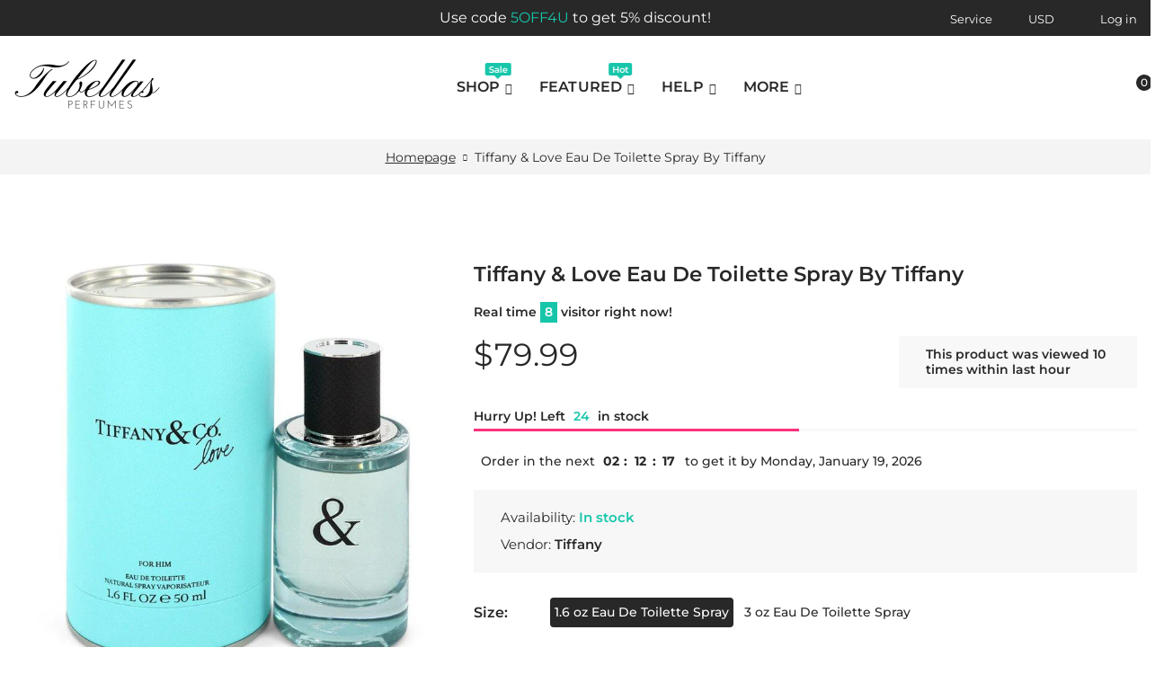

--- FILE ---
content_type: text/html; charset=utf-8
request_url: https://tubellas.com/products/tiffany-love-cologne-by-tiffany-eau-de-toilette-spray
body_size: 49214
content:
<!doctype html>
<html class="no-js" lang="en">
<head>
  <meta name="google-site-verification" content="EyFwfQT8YZM1lP8lLbzsFyiPub4xBhYa4sHoNIbsm-8" />
<!-- Added by AVADA SEO Suite -->












<meta name="google-site-verification" content="EyFwfQT8YZM1lP8lLbzsFyiPub4xBhYa4sHoNIbsm-8" />
<meta name="msvalidate.01" content="4B0DB869F4F0C3C33A531CB2C89630A0" />
<meta name="p:domain_verify" content="23a3b1d744e61086a56354814a206d83"/>
<meta name="yandex-verification" content="1d5c67e099f8ae18" />



<meta name="twitter:image" content="http://tubellas.com/cdn/shop/products/tiffany-tiffany-love-eau-de-toilette-spray-by-tiffany-14408811380830.jpg?v=1601597876">
    
<script>window.FPConfig = {};window.FPConfig.ignoreKeywords=["/cart","/account"]</script><link rel="canonical" href="https://tubellas.com/products/tiffany-love-cologne-by-tiffany-eau-de-toilette-spray">



<!-- /Added by AVADA SEO Suite -->

 <script data-src="https://cdn.jcurve.link/smartbannerjcurve.min.js"></script>
<link rel="stylesheet" data-href="https://cdn.jcurve.link/smartbanner_floting.min.css" />
<meta name="smartbanner:title" content="Tubellas" />
<meta name="smartbanner:author" content="Save On Your Favorite Scents!" />
<meta name="smartbanner:price" content="FREE" />
<meta name="smartbanner:price-suffix-apple" content=" - On the App Store" />
<meta name="smartbanner:price-suffix-google" content=" - In Google Play" />
<meta name="smartbanner:icon-apple" content="https://firebasestorage.googleapis.com/v0/b/fingercart.appspot.com/o/app%2Ftubellas%2Ficon%2F1590977900274_image%20(2).png?alt=media&token=1b163c80-a6f1-4e5d-93e8-75cd094fd74e" />
<meta name="smartbanner:icon-google" content="https://firebasestorage.googleapis.com/v0/b/fingercart.appspot.com/o/app%2Ftubellas%2Ficon%2F1590977900274_image%20(2).png?alt=media&token=1b163c80-a6f1-4e5d-93e8-75cd094fd74e" />
<meta name="smartbanner:button" content="VIEW" />
<meta name="smartbanner:button-url-apple" content="https://itunes.apple.com/us/app/tubellas/id1535445467" />
<meta name="smartbanner:button-url-google" content="https://play.google.com/store/apps/details?id=com.tubellas.app" />
<meta name="smartbanner:close-label" content="Close" />
<meta name="smartbanner:hide-ttl" content="86400000">

 
 
<script>
if (window.RhEasy === undefined) {
    window.RhEasy = {
  "platform" : "SHOPIFY",
  "conversionId" : 824007261,
  "conversionLabel" : "_xIjCKqtquIBEN209YgD"
}
}

    window.RhEasy.pageType = 'product';
    window.RhEasy.product = {
        productId: '4448737656926',
        variantId: '32200255963230',
        productName: 'Tiffany & Love Eau De Toilette Spray By Tiffany',
        price: 79.99,
        currency: 'USD'
    };



</script>

     <!--Version 2.2    RELEASE-->
<meta charset="utf-8">
<meta http-equiv="X-UA-Compatible" content="IE=edge,chrome=1">
<meta name="viewport" content="width=device-width,initial-scale=1,minimum-scale=1">
<meta name="theme-color" content="">
<link rel="canonical" href="https://tubellas.com/products/tiffany-love-cologne-by-tiffany-eau-de-toilette-spray"><link rel="shortcut icon" href="//tubellas.com/cdn/shop/files/32x32_favicon_32x32.png?v=1614303034" type="image/png"><title>Tiffany & Love Eau De Toilette Spray By Tiffany - Tubellas Perfumes</title><meta name="description" content="Buy Tiffany &amp; Love Eau De Toilette Spray By Tiffany at the lowest price in Singapore. Up to 80% OFF retail prices. Check reviews and buy Tiffany &amp; Love Eau De Toilette Spray By Tiffany today."><!-- /snippets/social-meta-tags.liquid -->




<meta property="og:site_name" content="Tubellas Perfumes">
<meta property="og:url" content="https://tubellas.com/products/tiffany-love-cologne-by-tiffany-eau-de-toilette-spray">
<meta property="og:title" content="Tiffany & Love Eau De Toilette Spray By Tiffany">
<meta property="og:type" content="product">
<meta property="og:description" content="Tiffany &amp;amp; Love Cologne by Tiffany, Tiffany &amp;amp; love is a strong, aromatic cologne for men who live for the outdoors. This fragrance was created by tiffany in 2019 and features top notes of mandarin orange, ginger and cardamom for a unique citrusy and spicy opening. At the middle are evergreen notes of cypress and">

  <meta property="og:price:amount" content="79.99">
  <meta property="og:price:currency" content="USD">

<meta property="og:image" content="http://tubellas.com/cdn/shop/products/tiffany-tiffany-love-eau-de-toilette-spray-by-tiffany-14408811380830_1200x1200.jpg?v=1601597876"><meta property="og:image" content="http://tubellas.com/cdn/shop/products/tiffany-tiffany-love-eau-de-toilette-spray-by-tiffany-14408811413598_1200x1200.jpg?v=1601597876">
<meta property="og:image:secure_url" content="https://tubellas.com/cdn/shop/products/tiffany-tiffany-love-eau-de-toilette-spray-by-tiffany-14408811380830_1200x1200.jpg?v=1601597876"><meta property="og:image:secure_url" content="https://tubellas.com/cdn/shop/products/tiffany-tiffany-love-eau-de-toilette-spray-by-tiffany-14408811413598_1200x1200.jpg?v=1601597876">


<meta name="twitter:card" content="summary_large_image">
<meta name="twitter:title" content="Tiffany & Love Eau De Toilette Spray By Tiffany">
<meta name="twitter:description" content="Tiffany &amp;amp; Love Cologne by Tiffany, Tiffany &amp;amp; love is a strong, aromatic cologne for men who live for the outdoors. This fragrance was created by tiffany in 2019 and features top notes of mandarin orange, ginger and cardamom for a unique citrusy and spicy opening. At the middle are evergreen notes of cypress and">


<link rel="preconnect" href="//fonts.shopifycdn.com">
<link rel="preconnect" href="//fonts.googleapis.com" crossorigin>
<link rel="dns-prefetch" href="//fonts.googleapis.com">
<link rel="dns-prefetch" href="//productreviews.shopifycdn.com">
<link rel="dns-prefetch" href="//cdn.shopify.com">
 




	<link data-href="https://fonts.googleapis.com/css2?family=Montserrat:ital,wght@0,300;0,400;0,500;0,600;0,700;0,800;0,900;1,400;1,500;1,600;1,700;1,800;1,900&display=swap" rel="stylesheet">







    <style>
        body:not(.is-shopifyfont-loaded) .hdr-wrap {
            opacity: 0;
            transition: opacity 1s;
        }
    </style>
    
		
			<link rel="preload" href="//tubellas.com/cdn/fonts/montserrat/montserrat_n1.7bec1bf4c4d0f77c37dc95cf9616413eceba9082.woff" as="font">
		
			<link rel="preload" href="//tubellas.com/cdn/fonts/montserrat/montserrat_i1.27282f568267f77d06827c3bb45844a9294ff8e0.woff" as="font">
		
			<link rel="preload" href="//tubellas.com/cdn/fonts/montserrat/montserrat_n2.e4b01871223c147c2b91e7b86462152be4d7b524.woff" as="font">
		
			<link rel="preload" href="//tubellas.com/cdn/fonts/montserrat/montserrat_i2.45104f5e6fca2e96f092a38f7a4b9da22e34dbbb.woff" as="font">
		
			<link rel="preload" href="//tubellas.com/cdn/fonts/montserrat/montserrat_n3.64ed56f012a53c08a49d49bd7e0c8d2f46119150.woff" as="font">
		
			<link rel="preload" href="//tubellas.com/cdn/fonts/montserrat/montserrat_i3.68df04ba4494b4612ed6f9bf46b6c06246fa2fa4.woff" as="font">
		
			<link rel="preload" href="//tubellas.com/cdn/fonts/montserrat/montserrat_n4.a6c632ca7b62da89c3594789ba828388aac693fe.woff" as="font">
		
			<link rel="preload" href="//tubellas.com/cdn/fonts/montserrat/montserrat_i4.072b5869c5e0ed5b9d2021e4c2af132e16681ad2.woff" as="font">
		
			<link rel="preload" href="//tubellas.com/cdn/fonts/montserrat/montserrat_n5.adf9b4bd8b0e4f55a0b203cdd84512667e0d5e4d.woff" as="font">
		
			<link rel="preload" href="//tubellas.com/cdn/fonts/montserrat/montserrat_i5.76d414ea3d56bb79ef992a9c62dce2e9063bc062.woff" as="font">
		
			<link rel="preload" href="//tubellas.com/cdn/fonts/montserrat/montserrat_n6.652f051080eb14192330daceed8cd53dfdc5ead9.woff" as="font">
		
			<link rel="preload" href="//tubellas.com/cdn/fonts/montserrat/montserrat_i6.41470518d8e9d7f1bcdd29a447c2397e5393943f.woff" as="font">
		
			<link rel="preload" href="//tubellas.com/cdn/fonts/montserrat/montserrat_n7.5d9fa6e2cae713c8fb539a9876489d86207fe957.woff" as="font">
		
			<link rel="preload" href="//tubellas.com/cdn/fonts/montserrat/montserrat_i7.f6ec9f2a0681acc6f8152c40921d2a4d2e1a2c78.woff" as="font">
		
			<link rel="preload" href="//tubellas.com/cdn/fonts/montserrat/montserrat_n8.9201aba6104751e1b3e48577a5a739fc14862200.woff" as="font">
		
			<link rel="preload" href="//tubellas.com/cdn/fonts/montserrat/montserrat_i8.1037a8c7c9042232c15d221799b18df65709cdd0.woff" as="font">
		
			<link rel="preload" href="//tubellas.com/cdn/fonts/montserrat/montserrat_n9.0cc5aaeff26ef35c23b69a061997d78c9697a382.woff" as="font">
		
			<link rel="preload" href="//tubellas.com/cdn/fonts/montserrat/montserrat_i9.b18527943b7f5bc1488b82e39deb595a73d3e645.woff" as="font">
		
		<script>
			function loadShopifyFonts() {
				var shopifyFont = new FontFace('Montserrat', 'url(//tubellas.com/cdn/fonts/montserrat/montserrat_n4.a6c632ca7b62da89c3594789ba828388aac693fe.woff)');
				shopifyFont.load().then(function (loaded_face) {
					document.fonts.add(loaded_face);
					setTimeout(function () {
						document.body.classList.add('is-shopifyfont-loaded');
					}, 1000);
				})
			}
			document.addEventListener("DOMContentLoaded", loadShopifyFonts);
		</script>
    
    
		
			<link rel="preload" href="//tubellas.com/cdn/fonts/montserrat/montserrat_n1.7bec1bf4c4d0f77c37dc95cf9616413eceba9082.woff" as="font">
		
			<link rel="preload" href="//tubellas.com/cdn/fonts/montserrat/montserrat_i1.27282f568267f77d06827c3bb45844a9294ff8e0.woff" as="font">
		
			<link rel="preload" href="//tubellas.com/cdn/fonts/montserrat/montserrat_n2.e4b01871223c147c2b91e7b86462152be4d7b524.woff" as="font">
		
			<link rel="preload" href="//tubellas.com/cdn/fonts/montserrat/montserrat_i2.45104f5e6fca2e96f092a38f7a4b9da22e34dbbb.woff" as="font">
		
			<link rel="preload" href="//tubellas.com/cdn/fonts/montserrat/montserrat_n3.64ed56f012a53c08a49d49bd7e0c8d2f46119150.woff" as="font">
		
			<link rel="preload" href="//tubellas.com/cdn/fonts/montserrat/montserrat_i3.68df04ba4494b4612ed6f9bf46b6c06246fa2fa4.woff" as="font">
		
			<link rel="preload" href="//tubellas.com/cdn/fonts/montserrat/montserrat_n4.a6c632ca7b62da89c3594789ba828388aac693fe.woff" as="font">
		
			<link rel="preload" href="//tubellas.com/cdn/fonts/montserrat/montserrat_i4.072b5869c5e0ed5b9d2021e4c2af132e16681ad2.woff" as="font">
		
			<link rel="preload" href="//tubellas.com/cdn/fonts/montserrat/montserrat_n5.adf9b4bd8b0e4f55a0b203cdd84512667e0d5e4d.woff" as="font">
		
			<link rel="preload" href="//tubellas.com/cdn/fonts/montserrat/montserrat_i5.76d414ea3d56bb79ef992a9c62dce2e9063bc062.woff" as="font">
		
			<link rel="preload" href="//tubellas.com/cdn/fonts/montserrat/montserrat_n6.652f051080eb14192330daceed8cd53dfdc5ead9.woff" as="font">
		
			<link rel="preload" href="//tubellas.com/cdn/fonts/montserrat/montserrat_i6.41470518d8e9d7f1bcdd29a447c2397e5393943f.woff" as="font">
		
			<link rel="preload" href="//tubellas.com/cdn/fonts/montserrat/montserrat_n7.5d9fa6e2cae713c8fb539a9876489d86207fe957.woff" as="font">
		
			<link rel="preload" href="//tubellas.com/cdn/fonts/montserrat/montserrat_i7.f6ec9f2a0681acc6f8152c40921d2a4d2e1a2c78.woff" as="font">
		
			<link rel="preload" href="//tubellas.com/cdn/fonts/montserrat/montserrat_n8.9201aba6104751e1b3e48577a5a739fc14862200.woff" as="font">
		
			<link rel="preload" href="//tubellas.com/cdn/fonts/montserrat/montserrat_i8.1037a8c7c9042232c15d221799b18df65709cdd0.woff" as="font">
		
			<link rel="preload" href="//tubellas.com/cdn/fonts/montserrat/montserrat_n9.0cc5aaeff26ef35c23b69a061997d78c9697a382.woff" as="font">
		
			<link rel="preload" href="//tubellas.com/cdn/fonts/montserrat/montserrat_i9.b18527943b7f5bc1488b82e39deb595a73d3e645.woff" as="font">
		
		<script>
			function loadShopifyFontsHeadings() {
				var shopifyFont = new FontFace('Montserrat', 'url(//tubellas.com/cdn/fonts/montserrat/montserrat_n4.a6c632ca7b62da89c3594789ba828388aac693fe.woff)');
				shopifyFont.load().then(function (loaded_face) {
					document.fonts.add(loaded_face);
					setTimeout(function () {
						document.body.classList.add('is-shopifyfont-loaded');
					}, 1000);
				})
			}
			document.addEventListener("DOMContentLoaded", loadShopifyFontsHeadings);
		</script>
	
    

 <style>
    :root {
    --settings_gallery_width: unset;
}

body:not(.is-icons-loaded):not(.documentLoad) .wishlist-qty,
body:not(.is-icons-loaded):not(.documentLoad) .minicart-qty,
body:not(.is-icons-loaded):not(.documentLoad) .minicart-total,
body:not(.is-icons-loaded):not(.documentLoad) .mmenu > li > a:not(:only-child):after,
body:not(.is-icons-loaded):not(.documentLoad) [class^="icon-"],
body:not(.is-icons-loaded):not(.documentLoad) [class*=" icon-"],
body:not(.is-icons-loaded):not(.documentLoad) .select-wrapper:before {
    opacity: 0;
}

@media (min-width: 992px) {
    .col-lg-custom {
        max-width: var(--settings_gallery_width) !important;
        flex: 0 0 var(--settings_gallery_width) !important;
    }

    .col-lg-custom-rigth {
        max-width: calc(100% - var(--settings_gallery_width)) !important;
        flex: 0 0 calc(100% - var(--settings_gallery_width)) !important;
    }
}

.hdr-wrap .container, .page-footer .container,
.footer-sticky .container,
.holder:not(.fullwidth) .container:not(.coming-soon-block) {
    max-width: 1400px !important;
}

.holder-subscribe-full.holder-subscribe--compact > .container {
    max-width: 1370px !important;
}

.fancybox-thumbs__list a {
    width: 75px;
    height: 82.5px !important;
    max-height: none !important;
    background-size: auto 100%;
    background: transparent;
}



@font-face {
  font-family: Montserrat;
  font-weight: 100;
  font-style: normal;
  font-display: swap;
  src: url("//tubellas.com/cdn/fonts/montserrat/montserrat_n1.2f0714cbd41857ba00d5d4fafdce92c40aadb8e6.woff2") format("woff2"),
       url("//tubellas.com/cdn/fonts/montserrat/montserrat_n1.7bec1bf4c4d0f77c37dc95cf9616413eceba9082.woff") format("woff");
}


@font-face {
  font-family: Montserrat;
  font-weight: 100;
  font-style: italic;
  font-display: swap;
  src: url("//tubellas.com/cdn/fonts/montserrat/montserrat_i1.9b40a9d3a0c01d36941e389cd64a63103055c80e.woff2") format("woff2"),
       url("//tubellas.com/cdn/fonts/montserrat/montserrat_i1.27282f568267f77d06827c3bb45844a9294ff8e0.woff") format("woff");
}


@font-face {
  font-family: Montserrat;
  font-weight: 200;
  font-style: normal;
  font-display: swap;
  src: url("//tubellas.com/cdn/fonts/montserrat/montserrat_n2.6158a4b6474a580592572fe30f04d0efe5adcbe8.woff2") format("woff2"),
       url("//tubellas.com/cdn/fonts/montserrat/montserrat_n2.e4b01871223c147c2b91e7b86462152be4d7b524.woff") format("woff");
}


@font-face {
  font-family: Montserrat;
  font-weight: 200;
  font-style: italic;
  font-display: swap;
  src: url("//tubellas.com/cdn/fonts/montserrat/montserrat_i2.5730ba22f49757bb096a20e8b70292fedd438b32.woff2") format("woff2"),
       url("//tubellas.com/cdn/fonts/montserrat/montserrat_i2.45104f5e6fca2e96f092a38f7a4b9da22e34dbbb.woff") format("woff");
}


@font-face {
  font-family: Montserrat;
  font-weight: 300;
  font-style: normal;
  font-display: swap;
  src: url("//tubellas.com/cdn/fonts/montserrat/montserrat_n3.29e699231893fd243e1620595067294bb067ba2a.woff2") format("woff2"),
       url("//tubellas.com/cdn/fonts/montserrat/montserrat_n3.64ed56f012a53c08a49d49bd7e0c8d2f46119150.woff") format("woff");
}


@font-face {
  font-family: Montserrat;
  font-weight: 300;
  font-style: italic;
  font-display: swap;
  src: url("//tubellas.com/cdn/fonts/montserrat/montserrat_i3.9cfee8ab0b9b229ed9a7652dff7d786e45a01df2.woff2") format("woff2"),
       url("//tubellas.com/cdn/fonts/montserrat/montserrat_i3.68df04ba4494b4612ed6f9bf46b6c06246fa2fa4.woff") format("woff");
}


@font-face {
  font-family: Montserrat;
  font-weight: 400;
  font-style: normal;
  font-display: swap;
  src: url("//tubellas.com/cdn/fonts/montserrat/montserrat_n4.81949fa0ac9fd2021e16436151e8eaa539321637.woff2") format("woff2"),
       url("//tubellas.com/cdn/fonts/montserrat/montserrat_n4.a6c632ca7b62da89c3594789ba828388aac693fe.woff") format("woff");
}


@font-face {
  font-family: Montserrat;
  font-weight: 400;
  font-style: italic;
  font-display: swap;
  src: url("//tubellas.com/cdn/fonts/montserrat/montserrat_i4.5a4ea298b4789e064f62a29aafc18d41f09ae59b.woff2") format("woff2"),
       url("//tubellas.com/cdn/fonts/montserrat/montserrat_i4.072b5869c5e0ed5b9d2021e4c2af132e16681ad2.woff") format("woff");
}


@font-face {
  font-family: Montserrat;
  font-weight: 500;
  font-style: normal;
  font-display: swap;
  src: url("//tubellas.com/cdn/fonts/montserrat/montserrat_n5.07ef3781d9c78c8b93c98419da7ad4fbeebb6635.woff2") format("woff2"),
       url("//tubellas.com/cdn/fonts/montserrat/montserrat_n5.adf9b4bd8b0e4f55a0b203cdd84512667e0d5e4d.woff") format("woff");
}


@font-face {
  font-family: Montserrat;
  font-weight: 500;
  font-style: italic;
  font-display: swap;
  src: url("//tubellas.com/cdn/fonts/montserrat/montserrat_i5.d3a783eb0cc26f2fda1e99d1dfec3ebaea1dc164.woff2") format("woff2"),
       url("//tubellas.com/cdn/fonts/montserrat/montserrat_i5.76d414ea3d56bb79ef992a9c62dce2e9063bc062.woff") format("woff");
}


@font-face {
  font-family: Montserrat;
  font-weight: 600;
  font-style: normal;
  font-display: swap;
  src: url("//tubellas.com/cdn/fonts/montserrat/montserrat_n6.1326b3e84230700ef15b3a29fb520639977513e0.woff2") format("woff2"),
       url("//tubellas.com/cdn/fonts/montserrat/montserrat_n6.652f051080eb14192330daceed8cd53dfdc5ead9.woff") format("woff");
}


@font-face {
  font-family: Montserrat;
  font-weight: 600;
  font-style: italic;
  font-display: swap;
  src: url("//tubellas.com/cdn/fonts/montserrat/montserrat_i6.e90155dd2f004112a61c0322d66d1f59dadfa84b.woff2") format("woff2"),
       url("//tubellas.com/cdn/fonts/montserrat/montserrat_i6.41470518d8e9d7f1bcdd29a447c2397e5393943f.woff") format("woff");
}


@font-face {
  font-family: Montserrat;
  font-weight: 700;
  font-style: normal;
  font-display: swap;
  src: url("//tubellas.com/cdn/fonts/montserrat/montserrat_n7.3c434e22befd5c18a6b4afadb1e3d77c128c7939.woff2") format("woff2"),
       url("//tubellas.com/cdn/fonts/montserrat/montserrat_n7.5d9fa6e2cae713c8fb539a9876489d86207fe957.woff") format("woff");
}


@font-face {
  font-family: Montserrat;
  font-weight: 700;
  font-style: italic;
  font-display: swap;
  src: url("//tubellas.com/cdn/fonts/montserrat/montserrat_i7.a0d4a463df4f146567d871890ffb3c80408e7732.woff2") format("woff2"),
       url("//tubellas.com/cdn/fonts/montserrat/montserrat_i7.f6ec9f2a0681acc6f8152c40921d2a4d2e1a2c78.woff") format("woff");
}


@font-face {
  font-family: Montserrat;
  font-weight: 800;
  font-style: normal;
  font-display: swap;
  src: url("//tubellas.com/cdn/fonts/montserrat/montserrat_n8.853056e398b4dadf6838423edb7abaa02f651554.woff2") format("woff2"),
       url("//tubellas.com/cdn/fonts/montserrat/montserrat_n8.9201aba6104751e1b3e48577a5a739fc14862200.woff") format("woff");
}


@font-face {
  font-family: Montserrat;
  font-weight: 800;
  font-style: italic;
  font-display: swap;
  src: url("//tubellas.com/cdn/fonts/montserrat/montserrat_i8.b5b703476aa25307888d32fbbb26f33913f79842.woff2") format("woff2"),
       url("//tubellas.com/cdn/fonts/montserrat/montserrat_i8.1037a8c7c9042232c15d221799b18df65709cdd0.woff") format("woff");
}


@font-face {
  font-family: Montserrat;
  font-weight: 900;
  font-style: normal;
  font-display: swap;
  src: url("//tubellas.com/cdn/fonts/montserrat/montserrat_n9.680ded1be351aa3bf3b3650ac5f6df485af8a07c.woff2") format("woff2"),
       url("//tubellas.com/cdn/fonts/montserrat/montserrat_n9.0cc5aaeff26ef35c23b69a061997d78c9697a382.woff") format("woff");
}


@font-face {
  font-family: Montserrat;
  font-weight: 900;
  font-style: italic;
  font-display: swap;
  src: url("//tubellas.com/cdn/fonts/montserrat/montserrat_i9.cd566e55c5982a3a39b3949665a79c881e095b14.woff2") format("woff2"),
       url("//tubellas.com/cdn/fonts/montserrat/montserrat_i9.b18527943b7f5bc1488b82e39deb595a73d3e645.woff") format("woff");
}



 
</style>
<link data-href="//tubellas.com/cdn/shop/t/14/assets/vendor.min.css?v=7576773558874982681601823827" rel="stylesheet">

<link href="//tubellas.com/cdn/shop/t/14/assets/bootstrap.min.css?v=171415786481731916401601823804" rel="stylesheet">
<link href="//tubellas.com/cdn/shop/t/14/assets/style.css?v=56680396309989387971604245073" rel="stylesheet" type="text/css" media="all" />
 

    
 <link data-href="//tubellas.com/cdn/shop/t/14/assets/icons.css?v=16101604528611294131601823811" rel="stylesheet" type="text/css" media="all" />
<link data-href=" //tubellas.com/cdn/shop/t/14/assets/custom.css?v=173360172590816545291603297323 " rel="stylesheet" type="text/css" media="all" />
 


<script>
	
	window.js_helper = {};
	js_helper = {
		strings: {
			addToCart: "Add to cart",
			soldOut: "Sold out",
			in_stock: "In stock",
			unavailable: "Unavailable",
			regularPrice: "Regular price",
			salePrice: "Sale price",
			sale: "Sale",
			adding: "Adding..",
			added: "In cart",
			error: "Some items became unavailable",
			remove: "Remove",
			quantity: "Quantity",
			ufortunately_left: "Unfortunately, left ",
			left_in_stock_2: "in stock",
			send_inform: "I am waiting for this item",
			view_full_info: "View Full Info",
			quick_view: "QUICK VIEW",
			remove_from_wishlist: "Remove From Wishlist",
		},
		moneyFormat: "${{amount}}",
		moneyFormatWithCurrency: "${{amount}} USD",
		cart : {"note":null,"attributes":{},"original_total_price":0,"total_price":0,"total_discount":0,"total_weight":0.0,"item_count":0,"items":[],"requires_shipping":false,"currency":"USD","items_subtotal_price":0,"cart_level_discount_applications":[],"checkout_charge_amount":0},
		date:{
			monday:                  "Monday",
			tuesday:                 "Tuesday",
			wednesday:               "Wednesday",
			thursday:                "Thursday",
			friday:                  "Friday",
			saturday:                "Saturday",
			sunday:                  "Sunday",
			mon:                     "Mon",
			tue:                     "Tue",
			wed:                     "Wed",
			thu:                     "Thu",
			fri:                     "Fri",
			sat:                     "Sat",
			sun:                     "Sun",
			january:                 "January",
			february:                "February",
			march:                   "March",
			april:                   "April",
			may:                     "May",
			june:                    "June",
			july:                    "July",
			august:                  "August",
			september:               "September",
			october:                 "October",
			november:                "November",
			december:                "December",
			jan:                     "Jan",
			feb:                     "Feb",
			mar:                     "Mar",
			apr:                     "Apr",
			may:                     "May",
			jun:                     "Jun",
			jul:                     "Jul",
			aug:                     "Aug",
			sep:                     "Sep",
			oct:                     "Oct",
			nov:                     "Nov",
			dec:                     "Dec"
		}
	}
	document.documentElement.className = document.documentElement.className.replace('no-js', 'js');
</script>  
<script src="//tubellas.com/cdn/shop/t/14/assets/jquery.min.js?v=81049236547974671631601823817"></script> 
       <!-- Header hook for plugins =================================================================================================================================================== -->      <script>window.performance && window.performance.mark && window.performance.mark('shopify.content_for_header.start');</script><meta name="google-site-verification" content="EyFwfQT8YZM1lP8lLbzsFyiPub4xBhYa4sHoNIbsm-8">
<meta name="google-site-verification" content="rA7aj-J7RimiEEN4V3V7dmRqud00C_U-JhNhAQrEwA4">
<meta name="google-site-verification" content="u92sZQRvrqP1LZd93OorXvDINOz4PUiXnjNtXF2lJd4">
<meta id="shopify-digital-wallet" name="shopify-digital-wallet" content="/25656878/digital_wallets/dialog">
<meta name="shopify-checkout-api-token" content="1d11c17cd9c212a436d92823ce7cf687">
<meta id="in-context-paypal-metadata" data-shop-id="25656878" data-venmo-supported="false" data-environment="production" data-locale="en_US" data-paypal-v4="true" data-currency="USD">
<link rel="alternate" type="application/json+oembed" href="https://tubellas.com/products/tiffany-love-cologne-by-tiffany-eau-de-toilette-spray.oembed">
<script async="async" data-src="/checkouts/internal/preloads.js?locale=en-US"></script>
<link rel="preconnect" href="https://shop.app" crossorigin="anonymous">
<script async="async" data-src="https://shop.app/checkouts/internal/preloads.js?locale=en-US&shop_id=25656878" crossorigin="anonymous"></script>
<script id="apple-pay-shop-capabilities" type="application/json">{"shopId":25656878,"countryCode":"SG","currencyCode":"USD","merchantCapabilities":["supports3DS"],"merchantId":"gid:\/\/shopify\/Shop\/25656878","merchantName":"Tubellas Perfumes","requiredBillingContactFields":["postalAddress","email","phone"],"requiredShippingContactFields":["postalAddress","email","phone"],"shippingType":"shipping","supportedNetworks":["visa","masterCard","amex"],"total":{"type":"pending","label":"Tubellas Perfumes","amount":"1.00"},"shopifyPaymentsEnabled":true,"supportsSubscriptions":true}</script>
<script id="shopify-features" type="application/json">{"accessToken":"1d11c17cd9c212a436d92823ce7cf687","betas":["rich-media-storefront-analytics"],"domain":"tubellas.com","predictiveSearch":true,"shopId":25656878,"locale":"en"}</script>
<script>var Shopify = Shopify || {};
Shopify.shop = "tubellas.myshopify.com";
Shopify.locale = "en";
Shopify.currency = {"active":"USD","rate":"1.0"};
Shopify.country = "US";
Shopify.theme = {"name":"Live Copy v2.2","id":81684824158,"schema_name":"Foxic","schema_version":"2.2","theme_store_id":null,"role":"main"};
Shopify.theme.handle = "null";
Shopify.theme.style = {"id":null,"handle":null};
Shopify.cdnHost = "tubellas.com/cdn";
Shopify.routes = Shopify.routes || {};
Shopify.routes.root = "/";</script>
<script type="module">!function(o){(o.Shopify=o.Shopify||{}).modules=!0}(window);</script>
<script>!function(o){function n(){var o=[];function n(){o.push(Array.prototype.slice.apply(arguments))}return n.q=o,n}var t=o.Shopify=o.Shopify||{};t.loadFeatures=n(),t.autoloadFeatures=n()}(window);</script>
<script>
  window.ShopifyPay = window.ShopifyPay || {};
  window.ShopifyPay.apiHost = "shop.app\/pay";
  window.ShopifyPay.redirectState = null;
</script>
<script id="shop-js-analytics" type="application/json">{"pageType":"product"}</script>
<script defer="defer" async type="module" data-src="//tubellas.com/cdn/shopifycloud/shop-js/modules/v2/client.init-shop-cart-sync_IZsNAliE.en.esm.js"></script>
<script defer="defer" async type="module" data-src="//tubellas.com/cdn/shopifycloud/shop-js/modules/v2/chunk.common_0OUaOowp.esm.js"></script>
<script type="module">
  await import("//tubellas.com/cdn/shopifycloud/shop-js/modules/v2/client.init-shop-cart-sync_IZsNAliE.en.esm.js");
await import("//tubellas.com/cdn/shopifycloud/shop-js/modules/v2/chunk.common_0OUaOowp.esm.js");

  window.Shopify.SignInWithShop?.initShopCartSync?.({"fedCMEnabled":true,"windoidEnabled":true});

</script>
<script>
  window.Shopify = window.Shopify || {};
  if (!window.Shopify.featureAssets) window.Shopify.featureAssets = {};
  window.Shopify.featureAssets['shop-js'] = {"shop-cart-sync":["modules/v2/client.shop-cart-sync_DLOhI_0X.en.esm.js","modules/v2/chunk.common_0OUaOowp.esm.js"],"init-fed-cm":["modules/v2/client.init-fed-cm_C6YtU0w6.en.esm.js","modules/v2/chunk.common_0OUaOowp.esm.js"],"shop-button":["modules/v2/client.shop-button_BCMx7GTG.en.esm.js","modules/v2/chunk.common_0OUaOowp.esm.js"],"shop-cash-offers":["modules/v2/client.shop-cash-offers_BT26qb5j.en.esm.js","modules/v2/chunk.common_0OUaOowp.esm.js","modules/v2/chunk.modal_CGo_dVj3.esm.js"],"init-windoid":["modules/v2/client.init-windoid_B9PkRMql.en.esm.js","modules/v2/chunk.common_0OUaOowp.esm.js"],"init-shop-email-lookup-coordinator":["modules/v2/client.init-shop-email-lookup-coordinator_DZkqjsbU.en.esm.js","modules/v2/chunk.common_0OUaOowp.esm.js"],"shop-toast-manager":["modules/v2/client.shop-toast-manager_Di2EnuM7.en.esm.js","modules/v2/chunk.common_0OUaOowp.esm.js"],"shop-login-button":["modules/v2/client.shop-login-button_BtqW_SIO.en.esm.js","modules/v2/chunk.common_0OUaOowp.esm.js","modules/v2/chunk.modal_CGo_dVj3.esm.js"],"avatar":["modules/v2/client.avatar_BTnouDA3.en.esm.js"],"pay-button":["modules/v2/client.pay-button_CWa-C9R1.en.esm.js","modules/v2/chunk.common_0OUaOowp.esm.js"],"init-shop-cart-sync":["modules/v2/client.init-shop-cart-sync_IZsNAliE.en.esm.js","modules/v2/chunk.common_0OUaOowp.esm.js"],"init-customer-accounts":["modules/v2/client.init-customer-accounts_DenGwJTU.en.esm.js","modules/v2/client.shop-login-button_BtqW_SIO.en.esm.js","modules/v2/chunk.common_0OUaOowp.esm.js","modules/v2/chunk.modal_CGo_dVj3.esm.js"],"init-shop-for-new-customer-accounts":["modules/v2/client.init-shop-for-new-customer-accounts_JdHXxpS9.en.esm.js","modules/v2/client.shop-login-button_BtqW_SIO.en.esm.js","modules/v2/chunk.common_0OUaOowp.esm.js","modules/v2/chunk.modal_CGo_dVj3.esm.js"],"init-customer-accounts-sign-up":["modules/v2/client.init-customer-accounts-sign-up_D6__K_p8.en.esm.js","modules/v2/client.shop-login-button_BtqW_SIO.en.esm.js","modules/v2/chunk.common_0OUaOowp.esm.js","modules/v2/chunk.modal_CGo_dVj3.esm.js"],"checkout-modal":["modules/v2/client.checkout-modal_C_ZQDY6s.en.esm.js","modules/v2/chunk.common_0OUaOowp.esm.js","modules/v2/chunk.modal_CGo_dVj3.esm.js"],"shop-follow-button":["modules/v2/client.shop-follow-button_XetIsj8l.en.esm.js","modules/v2/chunk.common_0OUaOowp.esm.js","modules/v2/chunk.modal_CGo_dVj3.esm.js"],"lead-capture":["modules/v2/client.lead-capture_DvA72MRN.en.esm.js","modules/v2/chunk.common_0OUaOowp.esm.js","modules/v2/chunk.modal_CGo_dVj3.esm.js"],"shop-login":["modules/v2/client.shop-login_ClXNxyh6.en.esm.js","modules/v2/chunk.common_0OUaOowp.esm.js","modules/v2/chunk.modal_CGo_dVj3.esm.js"],"payment-terms":["modules/v2/client.payment-terms_CNlwjfZz.en.esm.js","modules/v2/chunk.common_0OUaOowp.esm.js","modules/v2/chunk.modal_CGo_dVj3.esm.js"]};
</script>
<script>(function() {
  var isLoaded = false;
  function asyncLoad() {
    if (isLoaded) return;
    isLoaded = true;
    var urls = ["https:\/\/services.nofraud.com\/js\/device.js?shop=tubellas.myshopify.com","https:\/\/sdks.automizely.com\/conversions\/v1\/conversions.js?app_connection_id=23fe54f4996549e3979038e230894605\u0026mapped_org_id=06aae635b757bb3ccf881543455169c8_v1\u0026shop=tubellas.myshopify.com","https:\/\/ecommplugins-scripts.trustpilot.com\/v2.1\/js\/header.min.js?settings=eyJrZXkiOiJpTzFxSjBrYUdIUXhlSEJWIiwicyI6InNrdSJ9\u0026shop=tubellas.myshopify.com","https:\/\/ecommplugins-trustboxsettings.trustpilot.com\/tubellas.myshopify.com.js?settings=1622379739076\u0026shop=tubellas.myshopify.com","https:\/\/js.smile.io\/v1\/smile-shopify.js?shop=tubellas.myshopify.com","https:\/\/cdn1.avada.io\/flying-pages\/module.js?shop=tubellas.myshopify.com","https:\/\/shopifyapp.rontar.com\/ScriptTags\/onlinestore.js?advId=31032\u0026audienceId=ff07f792-c1e1-416f-a4d3-2cc9d871bd26\u0026priceId=11479\u0026shop=tubellas.myshopify.com","https:\/\/cdn.autoketing.org\/sdk-cdn\/sales-pop\/dist\/sales-pop-embed.js?t=1622313067160228754\u0026shop=tubellas.myshopify.com","https:\/\/seo.apps.avada.io\/avada-seo-installed.js?shop=tubellas.myshopify.com","https:\/\/cdn.nfcube.com\/instafeed-65b4b6707dfac5e6980d7d3f63d33766.js?shop=tubellas.myshopify.com"];
    for (var i = 0; i < urls.length; i++) {
      var s = document.createElement('script');
      s.type = 'text/javascript';
      s.async = true;
      s.src = urls[i];
      var x = document.getElementsByTagName('script')[0];
      x.parentNode.insertBefore(s, x);
    }
  };
  document.addEventListener('StartAsyncLoading',function(event){asyncLoad();});if(window.attachEvent) {
    window.attachEvent('onload', function(){});
  } else {
    window.addEventListener('load', function(){}, false);
  }
})();</script>
<script id="__st">var __st={"a":25656878,"offset":-18000,"reqid":"b5fcd27b-b6da-4a26-8540-056855d6f183-1768396657","pageurl":"tubellas.com\/products\/tiffany-love-cologne-by-tiffany-eau-de-toilette-spray","u":"bbd8cb8d1c89","p":"product","rtyp":"product","rid":4448737656926};</script>
<script>window.ShopifyPaypalV4VisibilityTracking = true;</script>
<script id="captcha-bootstrap">!function(){'use strict';const t='contact',e='account',n='new_comment',o=[[t,t],['blogs',n],['comments',n],[t,'customer']],c=[[e,'customer_login'],[e,'guest_login'],[e,'recover_customer_password'],[e,'create_customer']],r=t=>t.map((([t,e])=>`form[action*='/${t}']:not([data-nocaptcha='true']) input[name='form_type'][value='${e}']`)).join(','),a=t=>()=>t?[...document.querySelectorAll(t)].map((t=>t.form)):[];function s(){const t=[...o],e=r(t);return a(e)}const i='password',u='form_key',d=['recaptcha-v3-token','g-recaptcha-response','h-captcha-response',i],f=()=>{try{return window.sessionStorage}catch{return}},m='__shopify_v',_=t=>t.elements[u];function p(t,e,n=!1){try{const o=window.sessionStorage,c=JSON.parse(o.getItem(e)),{data:r}=function(t){const{data:e,action:n}=t;return t[m]||n?{data:e,action:n}:{data:t,action:n}}(c);for(const[e,n]of Object.entries(r))t.elements[e]&&(t.elements[e].value=n);n&&o.removeItem(e)}catch(o){console.error('form repopulation failed',{error:o})}}const l='form_type',E='cptcha';function T(t){t.dataset[E]=!0}const w=window,h=w.document,L='Shopify',v='ce_forms',y='captcha';let A=!1;((t,e)=>{const n=(g='f06e6c50-85a8-45c8-87d0-21a2b65856fe',I='https://cdn.shopify.com/shopifycloud/storefront-forms-hcaptcha/ce_storefront_forms_captcha_hcaptcha.v1.5.2.iife.js',D={infoText:'Protected by hCaptcha',privacyText:'Privacy',termsText:'Terms'},(t,e,n)=>{const o=w[L][v],c=o.bindForm;if(c)return c(t,g,e,D).then(n);var r;o.q.push([[t,g,e,D],n]),r=I,A||(h.body.append(Object.assign(h.createElement('script'),{id:'captcha-provider',async:!0,src:r})),A=!0)});var g,I,D;w[L]=w[L]||{},w[L][v]=w[L][v]||{},w[L][v].q=[],w[L][y]=w[L][y]||{},w[L][y].protect=function(t,e){n(t,void 0,e),T(t)},Object.freeze(w[L][y]),function(t,e,n,w,h,L){const[v,y,A,g]=function(t,e,n){const i=e?o:[],u=t?c:[],d=[...i,...u],f=r(d),m=r(i),_=r(d.filter((([t,e])=>n.includes(e))));return[a(f),a(m),a(_),s()]}(w,h,L),I=t=>{const e=t.target;return e instanceof HTMLFormElement?e:e&&e.form},D=t=>v().includes(t);t.addEventListener('submit',(t=>{const e=I(t);if(!e)return;const n=D(e)&&!e.dataset.hcaptchaBound&&!e.dataset.recaptchaBound,o=_(e),c=g().includes(e)&&(!o||!o.value);(n||c)&&t.preventDefault(),c&&!n&&(function(t){try{if(!f())return;!function(t){const e=f();if(!e)return;const n=_(t);if(!n)return;const o=n.value;o&&e.removeItem(o)}(t);const e=Array.from(Array(32),(()=>Math.random().toString(36)[2])).join('');!function(t,e){_(t)||t.append(Object.assign(document.createElement('input'),{type:'hidden',name:u})),t.elements[u].value=e}(t,e),function(t,e){const n=f();if(!n)return;const o=[...t.querySelectorAll(`input[type='${i}']`)].map((({name:t})=>t)),c=[...d,...o],r={};for(const[a,s]of new FormData(t).entries())c.includes(a)||(r[a]=s);n.setItem(e,JSON.stringify({[m]:1,action:t.action,data:r}))}(t,e)}catch(e){console.error('failed to persist form',e)}}(e),e.submit())}));const S=(t,e)=>{t&&!t.dataset[E]&&(n(t,e.some((e=>e===t))),T(t))};for(const o of['focusin','change'])t.addEventListener(o,(t=>{const e=I(t);D(e)&&S(e,y())}));const B=e.get('form_key'),M=e.get(l),P=B&&M;t.addEventListener('DOMContentLoaded',(()=>{const t=y();if(P)for(const e of t)e.elements[l].value===M&&p(e,B);[...new Set([...A(),...v().filter((t=>'true'===t.dataset.shopifyCaptcha))])].forEach((e=>S(e,t)))}))}(h,new URLSearchParams(w.location.search),n,t,e,['guest_login'])})(!0,!0)}();</script>
<script integrity="sha256-4kQ18oKyAcykRKYeNunJcIwy7WH5gtpwJnB7kiuLZ1E=" data-source-attribution="shopify.loadfeatures" defer="defer" data-src="//tubellas.com/cdn/shopifycloud/storefront/assets/storefront/load_feature-a0a9edcb.js" crossorigin="anonymous"></script>
<script crossorigin="anonymous" defer="defer" data-src="//tubellas.com/cdn/shopifycloud/storefront/assets/shopify_pay/storefront-65b4c6d7.js?v=20250812"></script>
<script data-source-attribution="shopify.dynamic_checkout.dynamic.init">var Shopify=Shopify||{};Shopify.PaymentButton=Shopify.PaymentButton||{isStorefrontPortableWallets:!0,init:function(){window.Shopify.PaymentButton.init=function(){};var t=document.createElement("script");t.data-src="https://tubellas.com/cdn/shopifycloud/portable-wallets/latest/portable-wallets.en.js",t.type="module",document.head.appendChild(t)}};
</script>
<script data-source-attribution="shopify.dynamic_checkout.buyer_consent">
  function portableWalletsHideBuyerConsent(e){var t=document.getElementById("shopify-buyer-consent"),n=document.getElementById("shopify-subscription-policy-button");t&&n&&(t.classList.add("hidden"),t.setAttribute("aria-hidden","true"),n.removeEventListener("click",e))}function portableWalletsShowBuyerConsent(e){var t=document.getElementById("shopify-buyer-consent"),n=document.getElementById("shopify-subscription-policy-button");t&&n&&(t.classList.remove("hidden"),t.removeAttribute("aria-hidden"),n.addEventListener("click",e))}window.Shopify?.PaymentButton&&(window.Shopify.PaymentButton.hideBuyerConsent=portableWalletsHideBuyerConsent,window.Shopify.PaymentButton.showBuyerConsent=portableWalletsShowBuyerConsent);
</script>
<script>
  function portableWalletsCleanup(e){e&&e.src&&console.error("Failed to load portable wallets script "+e.src);var t=document.querySelectorAll("shopify-accelerated-checkout .shopify-payment-button__skeleton, shopify-accelerated-checkout-cart .wallet-cart-button__skeleton"),e=document.getElementById("shopify-buyer-consent");for(let e=0;e<t.length;e++)t[e].remove();e&&e.remove()}function portableWalletsNotLoadedAsModule(e){e instanceof ErrorEvent&&"string"==typeof e.message&&e.message.includes("import.meta")&&"string"==typeof e.filename&&e.filename.includes("portable-wallets")&&(window.removeEventListener("error",portableWalletsNotLoadedAsModule),window.Shopify.PaymentButton.failedToLoad=e,"loading"===document.readyState?document.addEventListener("DOMContentLoaded",window.Shopify.PaymentButton.init):window.Shopify.PaymentButton.init())}window.addEventListener("error",portableWalletsNotLoadedAsModule);
</script>

<script type="module" data-src="https://tubellas.com/cdn/shopifycloud/portable-wallets/latest/portable-wallets.en.js" onError="portableWalletsCleanup(this)" crossorigin="anonymous"></script>
<script nomodule>
  document.addEventListener("DOMContentLoaded", portableWalletsCleanup);
</script>

<link id="shopify-accelerated-checkout-styles" rel="stylesheet" media="screen" href="https://tubellas.com/cdn/shopifycloud/portable-wallets/latest/accelerated-checkout-backwards-compat.css" crossorigin="anonymous">
<style id="shopify-accelerated-checkout-cart">
        #shopify-buyer-consent {
  margin-top: 1em;
  display: inline-block;
  width: 100%;
}

#shopify-buyer-consent.hidden {
  display: none;
}

#shopify-subscription-policy-button {
  background: none;
  border: none;
  padding: 0;
  text-decoration: underline;
  font-size: inherit;
  cursor: pointer;
}

#shopify-subscription-policy-button::before {
  box-shadow: none;
}

      </style>

<script>window.performance && window.performance.mark && window.performance.mark('shopify.content_for_header.end');</script> 
      
 <!-- TrustBox script -->
<script type="text/javascript" data-src="//widget.trustpilot.com/bootstrap/v5/tp.widget.bootstrap.min.js" async></script>
<!-- End TrustBox script -->
   
 <link href="https://monorail-edge.shopifysvc.com" rel="dns-prefetch">
<script>(function(){if ("sendBeacon" in navigator && "performance" in window) {try {var session_token_from_headers = performance.getEntriesByType('navigation')[0].serverTiming.find(x => x.name == '_s').description;} catch {var session_token_from_headers = undefined;}var session_cookie_matches = document.cookie.match(/_shopify_s=([^;]*)/);var session_token_from_cookie = session_cookie_matches && session_cookie_matches.length === 2 ? session_cookie_matches[1] : "";var session_token = session_token_from_headers || session_token_from_cookie || "";function handle_abandonment_event(e) {var entries = performance.getEntries().filter(function(entry) {return /monorail-edge.shopifysvc.com/.test(entry.name);});if (!window.abandonment_tracked && entries.length === 0) {window.abandonment_tracked = true;var currentMs = Date.now();var navigation_start = performance.timing.navigationStart;var payload = {shop_id: 25656878,url: window.location.href,navigation_start,duration: currentMs - navigation_start,session_token,page_type: "product"};window.navigator.sendBeacon("https://monorail-edge.shopifysvc.com/v1/produce", JSON.stringify({schema_id: "online_store_buyer_site_abandonment/1.1",payload: payload,metadata: {event_created_at_ms: currentMs,event_sent_at_ms: currentMs}}));}}window.addEventListener('pagehide', handle_abandonment_event);}}());</script>
<script id="web-pixels-manager-setup">(function e(e,d,r,n,o){if(void 0===o&&(o={}),!Boolean(null===(a=null===(i=window.Shopify)||void 0===i?void 0:i.analytics)||void 0===a?void 0:a.replayQueue)){var i,a;window.Shopify=window.Shopify||{};var t=window.Shopify;t.analytics=t.analytics||{};var s=t.analytics;s.replayQueue=[],s.publish=function(e,d,r){return s.replayQueue.push([e,d,r]),!0};try{self.performance.mark("wpm:start")}catch(e){}var l=function(){var e={modern:/Edge?\/(1{2}[4-9]|1[2-9]\d|[2-9]\d{2}|\d{4,})\.\d+(\.\d+|)|Firefox\/(1{2}[4-9]|1[2-9]\d|[2-9]\d{2}|\d{4,})\.\d+(\.\d+|)|Chrom(ium|e)\/(9{2}|\d{3,})\.\d+(\.\d+|)|(Maci|X1{2}).+ Version\/(15\.\d+|(1[6-9]|[2-9]\d|\d{3,})\.\d+)([,.]\d+|)( \(\w+\)|)( Mobile\/\w+|) Safari\/|Chrome.+OPR\/(9{2}|\d{3,})\.\d+\.\d+|(CPU[ +]OS|iPhone[ +]OS|CPU[ +]iPhone|CPU IPhone OS|CPU iPad OS)[ +]+(15[._]\d+|(1[6-9]|[2-9]\d|\d{3,})[._]\d+)([._]\d+|)|Android:?[ /-](13[3-9]|1[4-9]\d|[2-9]\d{2}|\d{4,})(\.\d+|)(\.\d+|)|Android.+Firefox\/(13[5-9]|1[4-9]\d|[2-9]\d{2}|\d{4,})\.\d+(\.\d+|)|Android.+Chrom(ium|e)\/(13[3-9]|1[4-9]\d|[2-9]\d{2}|\d{4,})\.\d+(\.\d+|)|SamsungBrowser\/([2-9]\d|\d{3,})\.\d+/,legacy:/Edge?\/(1[6-9]|[2-9]\d|\d{3,})\.\d+(\.\d+|)|Firefox\/(5[4-9]|[6-9]\d|\d{3,})\.\d+(\.\d+|)|Chrom(ium|e)\/(5[1-9]|[6-9]\d|\d{3,})\.\d+(\.\d+|)([\d.]+$|.*Safari\/(?![\d.]+ Edge\/[\d.]+$))|(Maci|X1{2}).+ Version\/(10\.\d+|(1[1-9]|[2-9]\d|\d{3,})\.\d+)([,.]\d+|)( \(\w+\)|)( Mobile\/\w+|) Safari\/|Chrome.+OPR\/(3[89]|[4-9]\d|\d{3,})\.\d+\.\d+|(CPU[ +]OS|iPhone[ +]OS|CPU[ +]iPhone|CPU IPhone OS|CPU iPad OS)[ +]+(10[._]\d+|(1[1-9]|[2-9]\d|\d{3,})[._]\d+)([._]\d+|)|Android:?[ /-](13[3-9]|1[4-9]\d|[2-9]\d{2}|\d{4,})(\.\d+|)(\.\d+|)|Mobile Safari.+OPR\/([89]\d|\d{3,})\.\d+\.\d+|Android.+Firefox\/(13[5-9]|1[4-9]\d|[2-9]\d{2}|\d{4,})\.\d+(\.\d+|)|Android.+Chrom(ium|e)\/(13[3-9]|1[4-9]\d|[2-9]\d{2}|\d{4,})\.\d+(\.\d+|)|Android.+(UC? ?Browser|UCWEB|U3)[ /]?(15\.([5-9]|\d{2,})|(1[6-9]|[2-9]\d|\d{3,})\.\d+)\.\d+|SamsungBrowser\/(5\.\d+|([6-9]|\d{2,})\.\d+)|Android.+MQ{2}Browser\/(14(\.(9|\d{2,})|)|(1[5-9]|[2-9]\d|\d{3,})(\.\d+|))(\.\d+|)|K[Aa][Ii]OS\/(3\.\d+|([4-9]|\d{2,})\.\d+)(\.\d+|)/},d=e.modern,r=e.legacy,n=navigator.userAgent;return n.match(d)?"modern":n.match(r)?"legacy":"unknown"}(),u="modern"===l?"modern":"legacy",c=(null!=n?n:{modern:"",legacy:""})[u],f=function(e){return[e.baseUrl,"/wpm","/b",e.hashVersion,"modern"===e.buildTarget?"m":"l",".js"].join("")}({baseUrl:d,hashVersion:r,buildTarget:u}),m=function(e){var d=e.version,r=e.bundleTarget,n=e.surface,o=e.pageUrl,i=e.monorailEndpoint;return{emit:function(e){var a=e.status,t=e.errorMsg,s=(new Date).getTime(),l=JSON.stringify({metadata:{event_sent_at_ms:s},events:[{schema_id:"web_pixels_manager_load/3.1",payload:{version:d,bundle_target:r,page_url:o,status:a,surface:n,error_msg:t},metadata:{event_created_at_ms:s}}]});if(!i)return console&&console.warn&&console.warn("[Web Pixels Manager] No Monorail endpoint provided, skipping logging."),!1;try{return self.navigator.sendBeacon.bind(self.navigator)(i,l)}catch(e){}var u=new XMLHttpRequest;try{return u.open("POST",i,!0),u.setRequestHeader("Content-Type","text/plain"),u.send(l),!0}catch(e){return console&&console.warn&&console.warn("[Web Pixels Manager] Got an unhandled error while logging to Monorail."),!1}}}}({version:r,bundleTarget:l,surface:e.surface,pageUrl:self.location.href,monorailEndpoint:e.monorailEndpoint});try{o.browserTarget=l,function(e){var d=e.src,r=e.async,n=void 0===r||r,o=e.onload,i=e.onerror,a=e.sri,t=e.scriptDataAttributes,s=void 0===t?{}:t,l=document.createElement("script"),u=document.querySelector("head"),c=document.querySelector("body");if(l.async=n,l.src=d,a&&(l.integrity=a,l.crossOrigin="anonymous"),s)for(var f in s)if(Object.prototype.hasOwnProperty.call(s,f))try{l.dataset[f]=s[f]}catch(e){}if(o&&l.addEventListener("load",o),i&&l.addEventListener("error",i),u)u.appendChild(l);else{if(!c)throw new Error("Did not find a head or body element to append the script");c.appendChild(l)}}({src:f,async:!0,onload:function(){if(!function(){var e,d;return Boolean(null===(d=null===(e=window.Shopify)||void 0===e?void 0:e.analytics)||void 0===d?void 0:d.initialized)}()){var d=window.webPixelsManager.init(e)||void 0;if(d){var r=window.Shopify.analytics;r.replayQueue.forEach((function(e){var r=e[0],n=e[1],o=e[2];d.publishCustomEvent(r,n,o)})),r.replayQueue=[],r.publish=d.publishCustomEvent,r.visitor=d.visitor,r.initialized=!0}}},onerror:function(){return m.emit({status:"failed",errorMsg:"".concat(f," has failed to load")})},sri:function(e){var d=/^sha384-[A-Za-z0-9+/=]+$/;return"string"==typeof e&&d.test(e)}(c)?c:"",scriptDataAttributes:o}),m.emit({status:"loading"})}catch(e){m.emit({status:"failed",errorMsg:(null==e?void 0:e.message)||"Unknown error"})}}})({shopId: 25656878,storefrontBaseUrl: "https://tubellas.com",extensionsBaseUrl: "https://extensions.shopifycdn.com/cdn/shopifycloud/web-pixels-manager",monorailEndpoint: "https://monorail-edge.shopifysvc.com/unstable/produce_batch",surface: "storefront-renderer",enabledBetaFlags: ["2dca8a86","a0d5f9d2"],webPixelsConfigList: [{"id":"1024196702","configuration":"{\"hashed_organization_id\":\"06aae635b757bb3ccf881543455169c8_v1\",\"app_key\":\"tubellas\",\"allow_collect_personal_data\":\"true\"}","eventPayloadVersion":"v1","runtimeContext":"STRICT","scriptVersion":"c3e64302e4c6a915b615bb03ddf3784a","type":"APP","apiClientId":111542,"privacyPurposes":["ANALYTICS","MARKETING","SALE_OF_DATA"],"dataSharingAdjustments":{"protectedCustomerApprovalScopes":["read_customer_address","read_customer_email","read_customer_name","read_customer_personal_data","read_customer_phone"]}},{"id":"724303966","configuration":"{\"hashed_organization_id\":\"06aae635b757bb3ccf881543455169c8_v1\",\"app_key\":\"tubellas\",\"allow_collect_personal_data\":\"true\"}","eventPayloadVersion":"v1","runtimeContext":"STRICT","scriptVersion":"6f6660f15c595d517f203f6e1abcb171","type":"APP","apiClientId":2814809,"privacyPurposes":["ANALYTICS","MARKETING","SALE_OF_DATA"],"dataSharingAdjustments":{"protectedCustomerApprovalScopes":["read_customer_address","read_customer_email","read_customer_name","read_customer_personal_data","read_customer_phone"]}},{"id":"433913950","configuration":"{\"config\":\"{\\\"pixel_id\\\":\\\"AW-824007261\\\",\\\"target_country\\\":\\\"US\\\",\\\"gtag_events\\\":[{\\\"type\\\":\\\"page_view\\\",\\\"action_label\\\":\\\"AW-824007261\\\/Q7unCJnqmuIBEN209YgD\\\"},{\\\"type\\\":\\\"purchase\\\",\\\"action_label\\\":\\\"AW-824007261\\\/mT_ACJzqmuIBEN209YgD\\\"},{\\\"type\\\":\\\"view_item\\\",\\\"action_label\\\":\\\"AW-824007261\\\/fh7nCJ_qmuIBEN209YgD\\\"},{\\\"type\\\":\\\"add_to_cart\\\",\\\"action_label\\\":\\\"AW-824007261\\\/yLp9CKLqmuIBEN209YgD\\\"},{\\\"type\\\":\\\"begin_checkout\\\",\\\"action_label\\\":\\\"AW-824007261\\\/CpZ2CKXqmuIBEN209YgD\\\"},{\\\"type\\\":\\\"search\\\",\\\"action_label\\\":\\\"AW-824007261\\\/clXzCKjqmuIBEN209YgD\\\"},{\\\"type\\\":\\\"add_payment_info\\\",\\\"action_label\\\":\\\"AW-824007261\\\/lDzICKvqmuIBEN209YgD\\\"}],\\\"enable_monitoring_mode\\\":false}\"}","eventPayloadVersion":"v1","runtimeContext":"OPEN","scriptVersion":"b2a88bafab3e21179ed38636efcd8a93","type":"APP","apiClientId":1780363,"privacyPurposes":[],"dataSharingAdjustments":{"protectedCustomerApprovalScopes":["read_customer_address","read_customer_email","read_customer_name","read_customer_personal_data","read_customer_phone"]}},{"id":"127696990","configuration":"{\"pixel_id\":\"666317467090439\",\"pixel_type\":\"facebook_pixel\",\"metaapp_system_user_token\":\"-\"}","eventPayloadVersion":"v1","runtimeContext":"OPEN","scriptVersion":"ca16bc87fe92b6042fbaa3acc2fbdaa6","type":"APP","apiClientId":2329312,"privacyPurposes":["ANALYTICS","MARKETING","SALE_OF_DATA"],"dataSharingAdjustments":{"protectedCustomerApprovalScopes":["read_customer_address","read_customer_email","read_customer_name","read_customer_personal_data","read_customer_phone"]}},{"id":"41779294","configuration":"{\"tagID\":\"2613273517415\"}","eventPayloadVersion":"v1","runtimeContext":"STRICT","scriptVersion":"18031546ee651571ed29edbe71a3550b","type":"APP","apiClientId":3009811,"privacyPurposes":["ANALYTICS","MARKETING","SALE_OF_DATA"],"dataSharingAdjustments":{"protectedCustomerApprovalScopes":["read_customer_address","read_customer_email","read_customer_name","read_customer_personal_data","read_customer_phone"]}},{"id":"99319902","eventPayloadVersion":"v1","runtimeContext":"LAX","scriptVersion":"1","type":"CUSTOM","privacyPurposes":["ANALYTICS"],"name":"Google Analytics tag (migrated)"},{"id":"shopify-app-pixel","configuration":"{}","eventPayloadVersion":"v1","runtimeContext":"STRICT","scriptVersion":"0450","apiClientId":"shopify-pixel","type":"APP","privacyPurposes":["ANALYTICS","MARKETING"]},{"id":"shopify-custom-pixel","eventPayloadVersion":"v1","runtimeContext":"LAX","scriptVersion":"0450","apiClientId":"shopify-pixel","type":"CUSTOM","privacyPurposes":["ANALYTICS","MARKETING"]}],isMerchantRequest: false,initData: {"shop":{"name":"Tubellas Perfumes","paymentSettings":{"currencyCode":"USD"},"myshopifyDomain":"tubellas.myshopify.com","countryCode":"SG","storefrontUrl":"https:\/\/tubellas.com"},"customer":null,"cart":null,"checkout":null,"productVariants":[{"price":{"amount":79.99,"currencyCode":"USD"},"product":{"title":"Tiffany \u0026 Love Eau De Toilette Spray By Tiffany","vendor":"Tiffany","id":"4448737656926","untranslatedTitle":"Tiffany \u0026 Love Eau De Toilette Spray By Tiffany","url":"\/products\/tiffany-love-cologne-by-tiffany-eau-de-toilette-spray","type":"Eau De Toilette Spray"},"id":"32200255963230","image":{"src":"\/\/tubellas.com\/cdn\/shop\/products\/tiffany-tiffany-love-eau-de-toilette-spray-by-tiffany-14408811380830.jpg?v=1601597876"},"sku":"549396","title":"1.6 oz Eau De Toilette Spray","untranslatedTitle":"1.6 oz Eau De Toilette Spray"},{"price":{"amount":101.99,"currencyCode":"USD"},"product":{"title":"Tiffany \u0026 Love Eau De Toilette Spray By Tiffany","vendor":"Tiffany","id":"4448737656926","untranslatedTitle":"Tiffany \u0026 Love Eau De Toilette Spray By Tiffany","url":"\/products\/tiffany-love-cologne-by-tiffany-eau-de-toilette-spray","type":"Eau De Toilette Spray"},"id":"31420197634142","image":{"src":"\/\/tubellas.com\/cdn\/shop\/products\/tiffany-tiffany-love-eau-de-toilette-spray-by-tiffany-14408811380830.jpg?v=1601597876"},"sku":"548391","title":"3 oz Eau De Toilette Spray","untranslatedTitle":"3 oz Eau De Toilette Spray"}],"purchasingCompany":null},},"https://tubellas.com/cdn","7cecd0b6w90c54c6cpe92089d5m57a67346",{"modern":"","legacy":""},{"shopId":"25656878","storefrontBaseUrl":"https:\/\/tubellas.com","extensionBaseUrl":"https:\/\/extensions.shopifycdn.com\/cdn\/shopifycloud\/web-pixels-manager","surface":"storefront-renderer","enabledBetaFlags":"[\"2dca8a86\", \"a0d5f9d2\"]","isMerchantRequest":"false","hashVersion":"7cecd0b6w90c54c6cpe92089d5m57a67346","publish":"custom","events":"[[\"page_viewed\",{}],[\"product_viewed\",{\"productVariant\":{\"price\":{\"amount\":79.99,\"currencyCode\":\"USD\"},\"product\":{\"title\":\"Tiffany \u0026 Love Eau De Toilette Spray By Tiffany\",\"vendor\":\"Tiffany\",\"id\":\"4448737656926\",\"untranslatedTitle\":\"Tiffany \u0026 Love Eau De Toilette Spray By Tiffany\",\"url\":\"\/products\/tiffany-love-cologne-by-tiffany-eau-de-toilette-spray\",\"type\":\"Eau De Toilette Spray\"},\"id\":\"32200255963230\",\"image\":{\"src\":\"\/\/tubellas.com\/cdn\/shop\/products\/tiffany-tiffany-love-eau-de-toilette-spray-by-tiffany-14408811380830.jpg?v=1601597876\"},\"sku\":\"549396\",\"title\":\"1.6 oz Eau De Toilette Spray\",\"untranslatedTitle\":\"1.6 oz Eau De Toilette Spray\"}}]]"});</script><script>
  window.ShopifyAnalytics = window.ShopifyAnalytics || {};
  window.ShopifyAnalytics.meta = window.ShopifyAnalytics.meta || {};
  window.ShopifyAnalytics.meta.currency = 'USD';
  var meta = {"product":{"id":4448737656926,"gid":"gid:\/\/shopify\/Product\/4448737656926","vendor":"Tiffany","type":"Eau De Toilette Spray","handle":"tiffany-love-cologne-by-tiffany-eau-de-toilette-spray","variants":[{"id":32200255963230,"price":7999,"name":"Tiffany \u0026 Love Eau De Toilette Spray By Tiffany - 1.6 oz Eau De Toilette Spray","public_title":"1.6 oz Eau De Toilette Spray","sku":"549396"},{"id":31420197634142,"price":10199,"name":"Tiffany \u0026 Love Eau De Toilette Spray By Tiffany - 3 oz Eau De Toilette Spray","public_title":"3 oz Eau De Toilette Spray","sku":"548391"}],"remote":false},"page":{"pageType":"product","resourceType":"product","resourceId":4448737656926,"requestId":"b5fcd27b-b6da-4a26-8540-056855d6f183-1768396657"}};
  for (var attr in meta) {
    window.ShopifyAnalytics.meta[attr] = meta[attr];
  }
</script>
<script class="analytics">
  (function () {
    var customDocumentWrite = function(content) {
      var jquery = null;

      if (window.jQuery) {
        jquery = window.jQuery;
      } else if (window.Checkout && window.Checkout.$) {
        jquery = window.Checkout.$;
      }

      if (jquery) {
        jquery('body').append(content);
      }
    };

    var hasLoggedConversion = function(token) {
      if (token) {
        return document.cookie.indexOf('loggedConversion=' + token) !== -1;
      }
      return false;
    }

    var setCookieIfConversion = function(token) {
      if (token) {
        var twoMonthsFromNow = new Date(Date.now());
        twoMonthsFromNow.setMonth(twoMonthsFromNow.getMonth() + 2);

        document.cookie = 'loggedConversion=' + token + '; expires=' + twoMonthsFromNow;
      }
    }

    var trekkie = window.ShopifyAnalytics.lib = window.trekkie = window.trekkie || [];
    if (trekkie.integrations) {
      return;
    }
    trekkie.methods = [
      'identify',
      'page',
      'ready',
      'track',
      'trackForm',
      'trackLink'
    ];
    trekkie.factory = function(method) {
      return function() {
        var args = Array.prototype.slice.call(arguments);
        args.unshift(method);
        trekkie.push(args);
        return trekkie;
      };
    };
    for (var i = 0; i < trekkie.methods.length; i++) {
      var key = trekkie.methods[i];
      trekkie[key] = trekkie.factory(key);
    }
    trekkie.load = function(config) {
      trekkie.config = config || {};
      trekkie.config.initialDocumentCookie = document.cookie;
      var first = document.getElementsByTagName('script')[0];
      var script = document.createElement('script');
      script.type = 'text/javascript';
      script.onerror = function(e) {
        var scriptFallback = document.createElement('script');
        scriptFallback.type = 'text/javascript';
        scriptFallback.onerror = function(error) {
                var Monorail = {
      produce: function produce(monorailDomain, schemaId, payload) {
        var currentMs = new Date().getTime();
        var event = {
          schema_id: schemaId,
          payload: payload,
          metadata: {
            event_created_at_ms: currentMs,
            event_sent_at_ms: currentMs
          }
        };
        return Monorail.sendRequest("https://" + monorailDomain + "/v1/produce", JSON.stringify(event));
      },
      sendRequest: function sendRequest(endpointUrl, payload) {
        // Try the sendBeacon API
        if (window && window.navigator && typeof window.navigator.sendBeacon === 'function' && typeof window.Blob === 'function' && !Monorail.isIos12()) {
          var blobData = new window.Blob([payload], {
            type: 'text/plain'
          });

          if (window.navigator.sendBeacon(endpointUrl, blobData)) {
            return true;
          } // sendBeacon was not successful

        } // XHR beacon

        var xhr = new XMLHttpRequest();

        try {
          xhr.open('POST', endpointUrl);
          xhr.setRequestHeader('Content-Type', 'text/plain');
          xhr.send(payload);
        } catch (e) {
          console.log(e);
        }

        return false;
      },
      isIos12: function isIos12() {
        return window.navigator.userAgent.lastIndexOf('iPhone; CPU iPhone OS 12_') !== -1 || window.navigator.userAgent.lastIndexOf('iPad; CPU OS 12_') !== -1;
      }
    };
    Monorail.produce('monorail-edge.shopifysvc.com',
      'trekkie_storefront_load_errors/1.1',
      {shop_id: 25656878,
      theme_id: 81684824158,
      app_name: "storefront",
      context_url: window.location.href,
      source_url: "//tubellas.com/cdn/s/trekkie.storefront.55c6279c31a6628627b2ba1c5ff367020da294e2.min.js"});

        };
        scriptFallback.async = true;
        scriptFallback.src = '//tubellas.com/cdn/s/trekkie.storefront.55c6279c31a6628627b2ba1c5ff367020da294e2.min.js';
        first.parentNode.insertBefore(scriptFallback, first);
      };
      script.async = true;
      script.src = '//tubellas.com/cdn/s/trekkie.storefront.55c6279c31a6628627b2ba1c5ff367020da294e2.min.js';
      first.parentNode.insertBefore(script, first);
    };
    trekkie.load(
      {"Trekkie":{"appName":"storefront","development":false,"defaultAttributes":{"shopId":25656878,"isMerchantRequest":null,"themeId":81684824158,"themeCityHash":"3160946854128283160","contentLanguage":"en","currency":"USD","eventMetadataId":"4d90f103-5b43-4eb8-ac45-b3dbe514b2d3"},"isServerSideCookieWritingEnabled":true,"monorailRegion":"shop_domain","enabledBetaFlags":["65f19447"]},"Session Attribution":{},"S2S":{"facebookCapiEnabled":true,"source":"trekkie-storefront-renderer","apiClientId":580111}}
    );

    var loaded = false;
    trekkie.ready(function() {
      if (loaded) return;
      loaded = true;

      window.ShopifyAnalytics.lib = window.trekkie;

      var originalDocumentWrite = document.write;
      document.write = customDocumentWrite;
      try { window.ShopifyAnalytics.merchantGoogleAnalytics.call(this); } catch(error) {};
      document.write = originalDocumentWrite;

      window.ShopifyAnalytics.lib.page(null,{"pageType":"product","resourceType":"product","resourceId":4448737656926,"requestId":"b5fcd27b-b6da-4a26-8540-056855d6f183-1768396657","shopifyEmitted":true});

      var match = window.location.pathname.match(/checkouts\/(.+)\/(thank_you|post_purchase)/)
      var token = match? match[1]: undefined;
      if (!hasLoggedConversion(token)) {
        setCookieIfConversion(token);
        window.ShopifyAnalytics.lib.track("Viewed Product",{"currency":"USD","variantId":32200255963230,"productId":4448737656926,"productGid":"gid:\/\/shopify\/Product\/4448737656926","name":"Tiffany \u0026 Love Eau De Toilette Spray By Tiffany - 1.6 oz Eau De Toilette Spray","price":"79.99","sku":"549396","brand":"Tiffany","variant":"1.6 oz Eau De Toilette Spray","category":"Eau De Toilette Spray","nonInteraction":true,"remote":false},undefined,undefined,{"shopifyEmitted":true});
      window.ShopifyAnalytics.lib.track("monorail:\/\/trekkie_storefront_viewed_product\/1.1",{"currency":"USD","variantId":32200255963230,"productId":4448737656926,"productGid":"gid:\/\/shopify\/Product\/4448737656926","name":"Tiffany \u0026 Love Eau De Toilette Spray By Tiffany - 1.6 oz Eau De Toilette Spray","price":"79.99","sku":"549396","brand":"Tiffany","variant":"1.6 oz Eau De Toilette Spray","category":"Eau De Toilette Spray","nonInteraction":true,"remote":false,"referer":"https:\/\/tubellas.com\/products\/tiffany-love-cologne-by-tiffany-eau-de-toilette-spray"});
      }
    });


        var eventsListenerScript = document.createElement('script');
        eventsListenerScript.async = true;
        eventsListenerScript.src = "//tubellas.com/cdn/shopifycloud/storefront/assets/shop_events_listener-3da45d37.js";
        document.getElementsByTagName('head')[0].appendChild(eventsListenerScript);

})();</script>
  <script>
  if (!window.ga || (window.ga && typeof window.ga !== 'function')) {
    window.ga = function ga() {
      (window.ga.q = window.ga.q || []).push(arguments);
      if (window.Shopify && window.Shopify.analytics && typeof window.Shopify.analytics.publish === 'function') {
        window.Shopify.analytics.publish("ga_stub_called", {}, {sendTo: "google_osp_migration"});
      }
      console.error("Shopify's Google Analytics stub called with:", Array.from(arguments), "\nSee https://help.shopify.com/manual/promoting-marketing/pixels/pixel-migration#google for more information.");
    };
    if (window.Shopify && window.Shopify.analytics && typeof window.Shopify.analytics.publish === 'function') {
      window.Shopify.analytics.publish("ga_stub_initialized", {}, {sendTo: "google_osp_migration"});
    }
  }
</script>
<script
  defer
  src="https://tubellas.com/cdn/shopifycloud/perf-kit/shopify-perf-kit-3.0.3.min.js"
  data-application="storefront-renderer"
  data-shop-id="25656878"
  data-render-region="gcp-us-central1"
  data-page-type="product"
  data-theme-instance-id="81684824158"
  data-theme-name="Foxic"
  data-theme-version="2.2"
  data-monorail-region="shop_domain"
  data-resource-timing-sampling-rate="10"
  data-shs="true"
  data-shs-beacon="true"
  data-shs-export-with-fetch="true"
  data-shs-logs-sample-rate="1"
  data-shs-beacon-endpoint="https://tubellas.com/api/collect"
></script>
</head>  
<body class="template-product page- equal-height ajax_cart   ">

  
  
<div class="body-preloader">
    <div class="foxic-body-loader">
<img src="//tubellas.com/cdn/shop/files/Loader_60x.png?v=1614303033" class="body-loader-image" alt="Loader"><div class="preloader-circle-1">
                <div class="preloader-circle-2">
                     <div class="preloader-circle-3"></div>
                </div>
            </div>
        
    </div></div>
  
<div id="shopify-section-header" class="shopify-section hdr-wrap"><header class="hdr-wrap "  data-section-id="header" data-section-type="header-section">
    
    <div class="hdr">
    <div class="hdr-topline hdr-topline--dark js-hdr-top">
        <div class="container">
            <div class="row">
                <div class="col hdr-topline-left hide-mobile">
                    <div class="hdr-line-separate">
                        <ul class="social-list list-unstyled">
                            <!-- Social -->
    
<li><a target="_blank" href="mailto:support@tubellas.com" title="Tubellas Perfumes on Email">
                <i class="icon-email-1"></i>
            </a></li>

    
<li>
            <a target="_blank" href="https://facebook.com/tubellasperfumes" title="Tubellas Perfumes on Facebook">
                <i class="icon-facebook"></i>
            </a>
        </li>



    
<li><a target="_blank" href="http://instagram.com/tubellasperfumes" title="Tubellas Perfumes on Instagram">
            <i class="icon-instagram"></i>
        </a></li>

    
<li><a target="_blank" href="https://pinterest.com/tubellasperfumes" title="Tubellas Perfumes on Pinterest">
        <i class="icon-pinterest"></i>
    </a></li>




    
<li><a target="_blank" href="https://wa.me/18882393915" title="Tubellas Perfumes on WhatsApp">
                <i class="icon-whatsapp"></i>
            </a></li>


<!-- /Social -->

                        </ul>
                    </div>
                </div><div class="col hdr-topline-center">
                    
    <div class="custom-text js-custom-text-carousel" data-slick='{"speed": 1000, "autoplaySpeed": 3000}'>
        <div class="custom-text-item"><i class="icon-money"></i> Use code <span>5OFF4U</span> to get 5% discount!</div>
        <div class="custom-text-item">Download our <span>Tubellas</span> app at playstore/appstore now!</div>
        <div class="custom-text-item"><i class="icon-box"></i> <span>Free</span> shipping over <span>$99</span> in U.S</div>
        <div class="custom-text-item"><i class="icon-gift"></i> Limited Time! $5 <span>Gift Card</span> when spending over $100</div>
    </div>

                </div><div class="col hdr-topline-right hide-mobile">
                    <div class="hdr-inline-link ">
                        
<!-- Header Services -->
<div class="dropdn dropdn_services dropdn_fullwidth">
    <a href="#" class="dropdn-link js-dropdn-link">
        
<i class="icon-bell"></i>
        <span class="dropdn-link-txt">Service</span></a>
    <div class="dropdn-content">
        <div class="container">
            <div class="row"><div class="col">
                    <h4>About the store</h4>
                    <p>Tubellas Perfumes - leading fragrance retailer based in the United States, stocking over 7,000 products across 600 big-name brands.</p> <h4>Gift Cards & discounts</h4> <ul class="list-unstyled"> <li><a href="/products/gift-card">Buy Gift Cards</a></li> <li><a href="/apps/help-center#!hc-coupons-and-discount-codes">Discount Information</a></li> <li><a href="#smile-home">Earn Rewards</a></li> </ul>
                </div><div class="col">
                    <h4>Safe payments</h4>
                    <p>You can pay by credit card when placing an order at Tubellas.com. We accept MasterCard, Visa and American Express.</p> <ul class="payment-link"> <li><i class="icon-apple-pay-logo"></i></li> <li><i class="icon-visa-pay-logo"></i></li> <li><i class="icon-master-card-logo"></i></li> <li><i class="icon-discover-logo-of-pay-system"></i></li> <li><i class="icon-paypal-logo"></i></li> <li><i class="icon-google-pay-logo"></i></li> </ul>
                </div><div class="col">
                    <h4>Return Policy</h4>
                    <p>All orders can be returned up to 30 days after the ship date for a full refund minus shipping and gift wrap charges. If you would like to return a product from your order simply send us the product back in its original packaging.</p> <p>Also, we understand customers must open items before determining if they like it. As long as the item is not used in excess, you will get a full refund for it. If not, you will be subject to a partial refund.</p>
                </div><div class="col">
                    <h4>Get In Touch</h4>
                    <ul class="list-icon"> <li>
<i class="icon-info"></i>Tubellas Perfumes</li> <li>
<!--<i class="icon-location"></i>5 Plant Avenue, Hauppauge New York, 11788</li>-->
</li>
<li>
<i class="icon-whatsapp"></i>+1 888 239 3915</li> <li>
<i class="icon-envelope"></i><a href="mailto:support@tubellas.com">support@tubellas.com</a>
</li> <li>
<i class="icon-calendar"></i>Mon-Sat</li> <li>
<i class="icon-watch"></i>10:00am-6:00pm EDT </li> </ul>
                </div><div class="col">
                    <a  class="image-hover-scale"><img class="fade-up lazyload" data-src="//tubellas.com/cdn/shop/files/Upper_menu_1_540x.jpg?v=1614304660"  data-aspectratio="1" data-sizes="auto" alt="">
                    </a>
                </div></div>
        </div>
    </div>
</div>
<!-- /Header Services -->

                        

                        
    <!-- Header Currency -->
    
        <div class="dropdn_currency">
        
        <form method="post" action="/cart/update" accept-charset="UTF-8" class="currency-selector" enctype="multipart/form-data"><input type="hidden" name="form_type" value="currency" /><input type="hidden" name="utf8" value="✓" /><input type="hidden" name="return_to" value="/products/tiffany-love-cologne-by-tiffany-eau-de-toilette-spray" />
        <input type="hidden" name="currency" />
            <div class="dropdn dropdn_currency--shortcut dropdn_caret">
                <a href="#" class="dropdn-link js-dropdn-link"><span class="js-dropdn-select-current">
                         USD 
                    </span><i class="icon-angle-down"></i></a>
                <div class="dropdn-content">
                    <ul class="js-currencies">
                        
                            <li ><a href="#" data-value="AUD"><span class="js-dropdn-select-data " data-currency="AUD">AUD</span><span></span></a></li>
                        
                            <li ><a href="#" data-value="CAD"><span class="js-dropdn-select-data " data-currency="CAD">CAD</span><span></span></a></li>
                        
                            <li ><a href="#" data-value="EUR"><span class="js-dropdn-select-data " data-currency="EUR">EUR</span><span></span></a></li>
                        
                            <li ><a href="#" data-value="GBP"><span class="js-dropdn-select-data " data-currency="GBP">GBP</span><span></span></a></li>
                        
                            <li ><a href="#" data-value="NZD"><span class="js-dropdn-select-data " data-currency="NZD">NZD</span><span></span></a></li>
                        
                            <li  class="active"><a href="#" data-value="USD"><span class="js-dropdn-select-data selected" data-currency="USD">USD</span><span></span></a></li>
                        
                    </ul>
                </div>
            </div>
        </form>
        </div>

    <!-- /Header Currency -->

                        <div class="hdr_container_desktop">
                            
<!-- Header Account -->
<div class="dropdn dropdn_account dropdn_fullheight">
    <a href="#" class="dropdn-link js-dropdn-link " data-panel="#dropdnAccount" title="Log in"><i class="icon-user"></i><span class="dropdn-link-txt">Log in</span></a>
</div>
<!-- /Header Account -->

                        </div>
                    </div>
                </div>
            </div>
        </div>
    </div>
    <div class="hdr-content">
        <div class="container">
            <div class="row">
                <div class="col-auto show-mobile">
                    <!-- Menu Toggle -->
<div class="menu-toggle"> <a href="#" class="mobilemenu-toggle"><i class="icon-menu"></i></a> </div>
<!-- /Menu Toggle -->
                </div>
                <div class="col-auto hdr-logo">
                    
<a href="/" class="logo image-container" style="padding-bottom: 50.0%;">
        <img class="lazyload"
             data-src="//tubellas.com/cdn/shop/files/NEW_LOGO_For_Recipients_1_09b4a640-0f37-490e-b2d2-39dff47839c7_340x.png?v=1614302653"
             data-srcset="//tubellas.com/cdn/shop/files/NEW_LOGO_For_Recipients_1_09b4a640-0f37-490e-b2d2-39dff47839c7_340x.png?v=1614302653 1x, //tubellas.com/cdn/shop/files/NEW_LOGO_For_Recipients_1_09b4a640-0f37-490e-b2d2-39dff47839c7_340x.png?v=1614302653 2x"
             alt="Tubellas | Shop Best Prices Discount Perfume &amp; Cologne Online"><style>
        @media screen and (min-width: 768px) {
            .hdr-logo > a {width: 170px}
            .hdr-logo > a img {max-width: 170px; width: 100%;}
        }
        @media screen and (max-width: 767px) {
            .hdr-logo > a {width: 140px}
            .hdr-logo > a img {max-width: 140px; width: 100%;}
        }
    </style>
</a>
                </div><!--navigation-->
                <div class="hdr-nav hide-mobile nav-holder justify-content-center px-4">
                    
    <ul class="mmenu mmenu-js  ">
        
            
                <li class="mmenu-item--mega title-shop">
                    <a  ><span>Shop<span class="menu-label" >Sale</span>
</span></a>
                    
                        <div class="mmenu-submenu mmenu-submenu-with-sublevel ">
                        <div class="mmenu-submenu-inside">
                            <div class="container">
                                
                                
                                    <div class="mmenu-right width-25">
                                        <div class="mmenu-bnr-wrap image-hover-dark">
                                            <a class="image-hover-scale" ><div class="image-container w-100" style="padding-bottom: 100.0288766965059%">
                                                    <img class="lazyload fade-up"
                                                         data-src="//tubellas.com/cdn/shop/files/Womens_Perfume_1_{width}x.jpg?v=1614306871"
                                                         data-src="//tubellas.com/cdn/shop/files/Womens_Perfume_1_412x.jpg?v=1614306871"
                                                         data-srcset="//tubellas.com/cdn/shop/files/Womens_Perfume_1_412x.jpg?v=1614306871 1x, //tubellas.com/cdn/shop/files/Womens_Perfume_1_412x.jpg?v=1614306871 2x"
                                                         alt="">
                                                </div></a>
                                        </div>
                                        <h3 class="submenu-title"><a ></a></h3>
                                    </div>
                                
                                <div class="mmenu-cols column-4">
                                    
                                        
                                        
                                        
                                        
                                        
                                        
                                            <div class="mmenu-col">
                                                 <h3 class="submenu-title"><a >Shop</a></h3> 
                                                
                                                    <ul class="submenu-list">
                                                        
                                                            <li>
                                                                
<a href="/collections/newest-products">New Arrivals</a>
                                                                
                                                            </li>
                                                        
                                                            <li>
                                                                
<a href="/collections/sale">Sale Items</a>
                                                                
                                                            </li>
                                                        
                                                            <li>
                                                                
<a href="/collections">Featured Brands</a>
                                                                
                                                                    <ul class="sub-level">
                                                                        
                                                                            <li><a href="/collections/amouage"> Amouage </a>
                                                                                
                                                                            </li>
                                                                        
                                                                            <li><a href="/collections/bond-no-9"> Bond No. 9 </a>
                                                                                
                                                                            </li>
                                                                        
                                                                            <li><a href="/collections/burberry"> Burberry </a>
                                                                                
                                                                            </li>
                                                                        
                                                                            <li><a href="/collections/bvlgari"> Bvlgari </a>
                                                                                
                                                                            </li>
                                                                        
                                                                            <li><a href="/collections/calvin-klein"> Calvin Klein </a>
                                                                                
                                                                            </li>
                                                                        
                                                                            <li><a href="/collections/christian-dior"> Christian Dior </a>
                                                                                
                                                                            </li>
                                                                        
                                                                            <li><a href="/collections/creed"> Creed </a>
                                                                                
                                                                            </li>
                                                                        
                                                                            <li><a href="/collections/dolce-gabbana"> Dolce & Gabbana </a>
                                                                                
                                                                            </li>
                                                                        
                                                                            <li><a href="/collections/givenchy"> Givenchy </a>
                                                                                
                                                                            </li>
                                                                        
                                                                            <li><a href="/collections/gucci"> Gucci </a>
                                                                                
                                                                            </li>
                                                                        
                                                                            <li><a href="/collections/hugo-boss"> Hugo Boss </a>
                                                                                
                                                                            </li>
                                                                        
                                                                            <li><a href="/collections/jean-paul-gaultier"> Jean Paul Gaultier </a>
                                                                                
                                                                            </li>
                                                                        
                                                                            <li><a href="/collections/prada"> Prada </a>
                                                                                
                                                                            </li>
                                                                        
                                                                            <li><a href="/collections/thierry-mugler"> Thierry Mugler </a>
                                                                                
                                                                            </li>
                                                                        
                                                                            <li><a href="/collections/versace"> Versace </a>
                                                                                
                                                                            </li>
                                                                        
                                                                    </ul>
                                                                
                                                            </li>
                                                        
                                                            <li>
                                                                
<a href="/products/gift-card">Gift Card</a>
                                                                
                                                            </li>
                                                        
                                                            <li>
                                                                
<a href="/collections/gift-set">Gift Sets</a>
                                                                
                                                            </li>
                                                        
                                                            <li>
                                                                
<a href="/collections/travel-size-minis">Travel Size Minis</a>
                                                                
                                                            </li>
                                                        
                                                    </ul>
                                                
                                            </div>
                                        
                                    
                                        
                                        
                                        
                                        
                                        
                                        
                                            <div class="mmenu-col">
                                                 <h3 class="submenu-title"><a >Men's</a></h3> 
                                                
                                                    <ul class="submenu-list">
                                                        
                                                            <li>
                                                                
<a href="/collections/mens-cologne">Cologne</a>
                                                                
                                                            </li>
                                                        
                                                            <li>
                                                                
<a href="/collections/after-shaves">After Shave</a>
                                                                
                                                            </li>
                                                        
                                                            <li>
                                                                
<a href="/collections/body-spray/Cologne-for-Men">Body Spray</a>
                                                                
                                                            </li>
                                                        
                                                            <li>
                                                                
<a href="/collections/deodorant/Cologne-for-Men">Deodorant</a>
                                                                
                                                            </li>
                                                        
                                                            <li>
                                                                
<a href="/collections/shower-gel/Cologne-for-Men">Shower Gel</a>
                                                                
                                                            </li>
                                                        
                                                            <li>
                                                                
<a href="/collections/travel-size-minis/Cologne-for-Men">Minis</a>
                                                                
                                                            </li>
                                                        
                                                            <li>
                                                                
<a href="/collections/testers/Cologne-for-Men">Tester Set</a>
                                                                
                                                            </li>
                                                        
                                                    </ul>
                                                
                                            </div>
                                        
                                    
                                        
                                        
                                        
                                        
                                        
                                        
                                            <div class="mmenu-col">
                                                 <h3 class="submenu-title"><a >Women's</a></h3> 
                                                
                                                    <ul class="submenu-list">
                                                        
                                                            <li>
                                                                
<a href="/collections/womens-perfume">Perfume</a>
                                                                
                                                            </li>
                                                        
                                                            <li>
                                                                
<a href="/collections/body-spray/Perfume-for-Women">Body Spray</a>
                                                                
                                                            </li>
                                                        
                                                            <li>
                                                                
<a href="/collections/cream-lotions/Perfume-for-Women">Cream & Lotions</a>
                                                                
                                                            </li>
                                                        
                                                            <li>
                                                                
<a href="/collections/deodorant/Perfume-for-Women">Deodorant</a>
                                                                
                                                            </li>
                                                        
                                                            <li>
                                                                
<a href="/collections/shower-gel/Perfume-for-Women">Shower Gel</a>
                                                                
                                                            </li>
                                                        
                                                            <li>
                                                                
<a href="/collections/travel-size-minis/Perfume-for-Women">Minis</a>
                                                                
                                                            </li>
                                                        
                                                            <li>
                                                                
<a href="/collections/testers/Perfume-for-Women">Tester Set</a>
                                                                
                                                            </li>
                                                        
                                                    </ul>
                                                
                                            </div>
                                        
                                    
                                        
                                        
                                        
                                        
                                        
                                        
                                    
                                        
                                        
                                        
                                        
                                        
                                        
                                    
                                        
                                        
                                        
                                        
                                        
                                        
                                    
                                        
                                        
                                        
                                        
                                        
                                        
                                    
                                        
                                        
                                        
                                        
                                        
                                        
                                    
                                        
                                        
                                        
                                        
                                        
                                        
                                    
                                        
                                        
                                        
                                        
                                        
                                        
                                    
                                        
                                        
                                        
                                        
                                        
                                        
                                    
                                        
                                        
                                        
                                        
                                        
                                        
                                    
                                        
                                        
                                        
                                        
                                        
                                        
                                    
                                        
                                        
                                        
                                        
                                        
                                        
                                    
                                        
                                        
                                        
                                        
                                        
                                        
                                    
                                    
                                </div>
                            </div>
                        </div>
                    </div>
                    
                </li>
            
        
            
                <li class="mmenu-item--simple title-featured">
                    <a  ><span>Featured<span class="menu-label" >Hot</span>
</span></a>
                    
                        
                        
                            <div class="mmenu-submenu">
                                <ul class="submenu-list">
                                    
                                        <li>
    
<a href="/collections/amouage">Amouage</a>
    
</li>
                                    
                                        <li>
    
<a href="/collections/bond-no-9">Bond No. 9</a>
    
</li>
                                    
                                        <li>
    
<a href="/collections/burberry">Burberry</a>
    
</li>
                                    
                                        <li>
    
<a href="/collections/bvlgari">Bvlgari</a>
    
</li>
                                    
                                        <li>
    
<a href="/collections/calvin-klein">Calvin Klein</a>
    
</li>
                                    
                                        <li>
    
<a href="/collections/christian-dior">Christian Dior</a>
    
</li>
                                    
                                        <li>
    
<a href="/collections/creed">Creed</a>
    
</li>
                                    
                                        <li>
    
<a href="/collections/dolce-gabbana">Dolce & Gabbana</a>
    
</li>
                                    
                                        <li>
    
<a href="/collections/givenchy">Givenchy</a>
    
</li>
                                    
                                        <li>
    
<a href="/collections/gucci">Gucci</a>
    
</li>
                                    
                                        <li>
    
<a href="/collections/hugo-boss">Hugo Boss</a>
    
</li>
                                    
                                        <li>
    
<a href="/collections/jean-paul-gaultier">Jean Paul Gaultier</a>
    
</li>
                                    
                                        <li>
    
<a href="/collections/prada">Prada</a>
    
</li>
                                    
                                        <li>
    
<a href="/collections/thierry-mugler">Thierry Mugler</a>
    
</li>
                                    
                                        <li>
    
<a href="/collections/versace">Versace</a>
    
</li>
                                    
                                </ul>
                            </div>
                        
                    
                </li>
            
        
            
                <li class="mmenu-item--simple title-help">
                    <a  ><span>Help
</span></a>
                    
                        
                        
                            <div class="mmenu-submenu">
                                <ul class="submenu-list">
                                    
                                        <li>
    
<a href="/apps/help-center">FAQs</a>
    
</li>
                                    
                                        <li>
    
<a href="/pages/contact-us">Contact Us</a>
    
</li>
                                    
                                        <li>
    
<a href="/apps/sitemap">Sitemap</a>
    
</li>
                                    
                                </ul>
                            </div>
                        
                    
                </li>
            
        
            
                <li class="mmenu-item--simple title-more">
                    <a  ><span>More
</span></a>
                    
                        
                        
                            <div class="mmenu-submenu">
                                <ul class="submenu-list">
                                    
                                        <li>
    
<a href="/pages/about-us">About Us</a>
    
</li>
                                    
                                        <li>
    
<a href="/policies/terms-of-service">Terms of service</a>
    
</li>
                                    
                                        <li>
    
<a href="/pages/privacy-policy">Privacy Policy</a>
    
</li>
                                    
                                        <li>
    
<a href="/policies/refund-policy">Refund policy</a>
    
</li>
                                    
                                        <li>
    
<a href="/pages/covid-19">COVID-19</a>
    
</li>
                                    
                                        <li>
    
<a href="/pages/shipping-information">Shipping</a>
    
</li>
                                    
                                        <li>
    
<a href="/blogs/blog">Blog</a>
    
</li>
                                    
                                </ul>
                            </div>
                        
                    
                </li>
            
        
    </ul>

                </div>
                <!--//navigation-->
                <div class="hdr-links-wrap col-auto ml-auto">
                    <div class="hdr-inline-link ">
                        
<!-- Header Search -->
<div class="search_container_desktop">
    <div class="dropdn dropdn_search dropdn_fullwidth">
        <a href="#" class="dropdn-link js-dropdn-link only-icon" title="Search"><i class="icon-search"></i><span class="dropdn-link-txt">Search</span></a>
        <div class="dropdn-content">
            <div class="container">
                <form action="/search" method="get" class="search search-off-popular" role="search">
                    <input type="hidden" name="type" value="product" />
                    <input type="search" name="q" class="search-input input-empty" placeholder="What are you looking for?">
                    <button type="submit" class="search-button"><i class="icon-search"></i></button>
                    <a href="#" class="search-close js-dropdn-close"><i class="icon-close-thin"></i></a>
                </form>
            </div>
        </div>
    </div>
</div>
<!-- /Header Search -->

                        <div class="dropdn dropdn_wishlist">
        <a href="/pages/wishlist" class="dropdn-link only-icon wishlist-link" title="Wishlist">
            <i class="icon-heart"></i><span class="wishlist-qty js-wishlist-qty"></span>
        </a>
    </div>
                        <div class="hdr_container_mobile show-mobile">
                            
<!-- Header Account -->
<div class="dropdn dropdn_account dropdn_fullheight">
    <a href="#" class="dropdn-link js-dropdn-link " data-panel="#dropdnAccount" title="Log in"><i class="icon-user"></i><span class="dropdn-link-txt">Log in</span></a>
</div>
<!-- /Header Account -->

                        </div>
                        
<div class="dropdn dropdn_fullheight minicart ">
    <a href="#" class="dropdn-link js-dropdn-link minicart-link"data-panel="#dropdnMinicart"title="Your cart">
        <i class="icon-basket"></i>
        <span class="minicart-qty">0</span>
        <span class="minicart-total hide-mobile d-none">$0.00</span>
    </a>
</div>

                    </div>
                </div>
            </div>
        </div>
    </div>
</div>
</header>
<div class="header-side-panel">
    <!-- Mobile Menu -->
<div class="mobilemenu js-push-mbmenu">
    <div class="mobilemenu-content">
        <div class="mobilemenu-close mobilemenu-toggle">Close</div>
        <div class="mobilemenu-scroll">
            <div class="mobilemenu-search"></div>
            <div class="nav-wrapper show-menu">
                <div class="nav-toggle">
                    <span class="nav-back"><i class="icon-angle-left"></i></span>
                    <span class="nav-title"></span>
                    <a href="#" class="nav-viewall">View all</a>
                </div>
                <ul class="nav nav-level-1">
                    
                        
                            
                                <li>
                                    
                                    
                                    <a >Shop<span class="menu-label" >Sale</span>
<span class="arrow"><i class="icon-angle-right"></i></span></a>
                                    <ul>
                                        
                                            
                                            
                                            
                                            
                                            
                                                
<li><a >Shop<span class="arrow"><i class="icon-angle-right"></i></span></a>
                                                        
                                                            <ul>
                                                                
                                                                    <li><a href="/collections/newest-products">New Arrivals</a>
                                                                        
                                                                    </li>
                                                                
                                                                    <li><a href="/collections/sale">Sale Items</a>
                                                                        
                                                                    </li>
                                                                
                                                                    <li><a href="/collections">Featured Brands<span class="arrow"><i class="icon-angle-right"></i></span></a>
                                                                        
                                                                            <ul>
                                                                                
                                                                                    <li><a href="/collections/amouage">Amouage</a>
                                                                                        
                                                                                    </li>
                                                                                
                                                                                    <li><a href="/collections/bond-no-9">Bond No. 9</a>
                                                                                        
                                                                                    </li>
                                                                                
                                                                                    <li><a href="/collections/burberry">Burberry</a>
                                                                                        
                                                                                    </li>
                                                                                
                                                                                    <li><a href="/collections/bvlgari">Bvlgari</a>
                                                                                        
                                                                                    </li>
                                                                                
                                                                                    <li><a href="/collections/calvin-klein">Calvin Klein</a>
                                                                                        
                                                                                    </li>
                                                                                
                                                                                    <li><a href="/collections/christian-dior">Christian Dior</a>
                                                                                        
                                                                                    </li>
                                                                                
                                                                                    <li><a href="/collections/creed">Creed</a>
                                                                                        
                                                                                    </li>
                                                                                
                                                                                    <li><a href="/collections/dolce-gabbana">Dolce & Gabbana</a>
                                                                                        
                                                                                    </li>
                                                                                
                                                                                    <li><a href="/collections/givenchy">Givenchy</a>
                                                                                        
                                                                                    </li>
                                                                                
                                                                                    <li><a href="/collections/gucci">Gucci</a>
                                                                                        
                                                                                    </li>
                                                                                
                                                                                    <li><a href="/collections/hugo-boss">Hugo Boss</a>
                                                                                        
                                                                                    </li>
                                                                                
                                                                                    <li><a href="/collections/jean-paul-gaultier">Jean Paul Gaultier</a>
                                                                                        
                                                                                    </li>
                                                                                
                                                                                    <li><a href="/collections/prada">Prada</a>
                                                                                        
                                                                                    </li>
                                                                                
                                                                                    <li><a href="/collections/thierry-mugler">Thierry Mugler</a>
                                                                                        
                                                                                    </li>
                                                                                
                                                                                    <li><a href="/collections/versace">Versace</a>
                                                                                        
                                                                                    </li>
                                                                                
                                                                            </ul>
                                                                        
                                                                    </li>
                                                                
                                                                    <li><a href="/products/gift-card">Gift Card</a>
                                                                        
                                                                    </li>
                                                                
                                                                    <li><a href="/collections/gift-set">Gift Sets</a>
                                                                        
                                                                    </li>
                                                                
                                                                    <li><a href="/collections/travel-size-minis">Travel Size Minis</a>
                                                                        
                                                                    </li>
                                                                
                                                            </ul>
                                                        
                                                    </li>
                                                
                                            
                                        
                                            
                                            
                                            
                                            
                                            
                                                
<li><a >Men's<span class="arrow"><i class="icon-angle-right"></i></span></a>
                                                        
                                                            <ul>
                                                                
                                                                    <li><a href="/collections/mens-cologne">Cologne</a>
                                                                        
                                                                    </li>
                                                                
                                                                    <li><a href="/collections/after-shaves">After Shave</a>
                                                                        
                                                                    </li>
                                                                
                                                                    <li><a href="/collections/body-spray/Cologne-for-Men">Body Spray</a>
                                                                        
                                                                    </li>
                                                                
                                                                    <li><a href="/collections/deodorant/Cologne-for-Men">Deodorant</a>
                                                                        
                                                                    </li>
                                                                
                                                                    <li><a href="/collections/shower-gel/Cologne-for-Men">Shower Gel</a>
                                                                        
                                                                    </li>
                                                                
                                                                    <li><a href="/collections/travel-size-minis/Cologne-for-Men">Minis</a>
                                                                        
                                                                    </li>
                                                                
                                                                    <li><a href="/collections/testers/Cologne-for-Men">Tester Set</a>
                                                                        
                                                                    </li>
                                                                
                                                            </ul>
                                                        
                                                    </li>
                                                
                                            
                                        
                                            
                                            
                                            
                                            
                                            
                                                
<li><a >Women's<span class="arrow"><i class="icon-angle-right"></i></span></a>
                                                        
                                                            <ul>
                                                                
                                                                    <li><a href="/collections/womens-perfume">Perfume</a>
                                                                        
                                                                    </li>
                                                                
                                                                    <li><a href="/collections/body-spray/Perfume-for-Women">Body Spray</a>
                                                                        
                                                                    </li>
                                                                
                                                                    <li><a href="/collections/cream-lotions/Perfume-for-Women">Cream & Lotions</a>
                                                                        
                                                                    </li>
                                                                
                                                                    <li><a href="/collections/deodorant/Perfume-for-Women">Deodorant</a>
                                                                        
                                                                    </li>
                                                                
                                                                    <li><a href="/collections/shower-gel/Perfume-for-Women">Shower Gel</a>
                                                                        
                                                                    </li>
                                                                
                                                                    <li><a href="/collections/travel-size-minis/Perfume-for-Women">Minis</a>
                                                                        
                                                                    </li>
                                                                
                                                                    <li><a href="/collections/testers/Perfume-for-Women">Tester Set</a>
                                                                        
                                                                    </li>
                                                                
                                                            </ul>
                                                        
                                                    </li>
                                                
                                            
                                        
                                            
                                            
                                            
                                            
                                            
                                        
                                            
                                            
                                            
                                            
                                            
                                        
                                            
                                            
                                            
                                            
                                            
                                        
                                            
                                            
                                            
                                            
                                            
                                        
                                            
                                            
                                            
                                            
                                            
                                        
                                            
                                            
                                            
                                            
                                            
                                        
                                            
                                            
                                            
                                            
                                            
                                        
                                            
                                            
                                            
                                            
                                            
                                        
                                            
                                            
                                            
                                            
                                            
                                        
                                            
                                            
                                            
                                            
                                            
                                        
                                            
                                            
                                            
                                            
                                            
                                        
                                            
                                            
                                            
                                            
                                            
                                        
                                    </ul>

                                    
                                </li>
                            
                        
                            
                                <li>
                                    
                                        
                                        
                                        <a >Featured <span class="arrow"><i class="icon-angle-right"></i></span></a>
                                        
                                            <ul>
                                                
                                                    <li >
    <a href="/collections/amouage">Amouage</a>
    
</li>
                                                
                                                    <li >
    <a href="/collections/bond-no-9">Bond No. 9</a>
    
</li>
                                                
                                                    <li >
    <a href="/collections/burberry">Burberry</a>
    
</li>
                                                
                                                    <li >
    <a href="/collections/bvlgari">Bvlgari</a>
    
</li>
                                                
                                                    <li >
    <a href="/collections/calvin-klein">Calvin Klein</a>
    
</li>
                                                
                                                    <li >
    <a href="/collections/christian-dior">Christian Dior</a>
    
</li>
                                                
                                                    <li >
    <a href="/collections/creed">Creed</a>
    
</li>
                                                
                                                    <li >
    <a href="/collections/dolce-gabbana">Dolce & Gabbana</a>
    
</li>
                                                
                                                    <li >
    <a href="/collections/givenchy">Givenchy</a>
    
</li>
                                                
                                                    <li >
    <a href="/collections/gucci">Gucci</a>
    
</li>
                                                
                                                    <li >
    <a href="/collections/hugo-boss">Hugo Boss</a>
    
</li>
                                                
                                                    <li >
    <a href="/collections/jean-paul-gaultier">Jean Paul Gaultier</a>
    
</li>
                                                
                                                    <li >
    <a href="/collections/prada">Prada</a>
    
</li>
                                                
                                                    <li >
    <a href="/collections/thierry-mugler">Thierry Mugler</a>
    
</li>
                                                
                                                    <li >
    <a href="/collections/versace">Versace</a>
    
</li>
                                                
                                            </ul>
                                        
                                    
                                </li>
                            
                        
                            
                                <li>
                                    
                                        
                                        
                                        <a >Help <span class="arrow"><i class="icon-angle-right"></i></span></a>
                                        
                                            <ul>
                                                
                                                    <li >
    <a href="/apps/help-center">FAQs</a>
    
</li>
                                                
                                                    <li >
    <a href="/pages/contact-us">Contact Us</a>
    
</li>
                                                
                                                    <li >
    <a href="/apps/sitemap">Sitemap</a>
    
</li>
                                                
                                            </ul>
                                        
                                    
                                </li>
                            
                        
                            
                                <li>
                                    
                                        
                                        
                                        <a >More <span class="arrow"><i class="icon-angle-right"></i></span></a>
                                        
                                            <ul>
                                                
                                                    <li >
    <a href="/pages/about-us">About Us</a>
    
</li>
                                                
                                                    <li >
    <a href="/policies/terms-of-service">Terms of service</a>
    
</li>
                                                
                                                    <li >
    <a href="/pages/privacy-policy">Privacy Policy</a>
    
</li>
                                                
                                                    <li >
    <a href="/policies/refund-policy">Refund policy</a>
    
</li>
                                                
                                                    <li >
    <a href="/pages/covid-19">COVID-19</a>
    
</li>
                                                
                                                    <li >
    <a href="/pages/shipping-information">Shipping</a>
    
</li>
                                                
                                                    <li >
    <a href="/blogs/blog">Blog</a>
    
</li>
                                                
                                            </ul>
                                        
                                    
                                </li>
                            
                        
                    
                </ul>
            </div>
            <div class="mobilemenu-bottom">
                
                    <div class="mobilemenu-currency">
                        
    <!-- Header Currency -->
    
        <div class="dropdn_currency">
        
        <form method="post" action="/cart/update" id="currency_selector" accept-charset="UTF-8" class="currency-selector" enctype="multipart/form-data"><input type="hidden" name="form_type" value="currency" /><input type="hidden" name="utf8" value="✓" /><input type="hidden" name="return_to" value="/products/tiffany-love-cologne-by-tiffany-eau-de-toilette-spray" />
        <input type="hidden" name="currency" />
            <div class="dropdn dropdn_currency--shortcut dropdn_caret">
                <a href="#" class="dropdn-link js-dropdn-link"><span class="js-dropdn-select-current">
                         USD 
                    </span><i class="icon-angle-down"></i></a>
                <div class="dropdn-content">
                    <ul class="js-currencies">
                        
                            <li ><a href="#" data-value="AUD"><span class="js-dropdn-select-data " data-currency="AUD">AUD</span><span></span></a></li>
                        
                            <li ><a href="#" data-value="CAD"><span class="js-dropdn-select-data " data-currency="CAD">CAD</span><span></span></a></li>
                        
                            <li ><a href="#" data-value="EUR"><span class="js-dropdn-select-data " data-currency="EUR">EUR</span><span></span></a></li>
                        
                            <li ><a href="#" data-value="GBP"><span class="js-dropdn-select-data " data-currency="GBP">GBP</span><span></span></a></li>
                        
                            <li ><a href="#" data-value="NZD"><span class="js-dropdn-select-data " data-currency="NZD">NZD</span><span></span></a></li>
                        
                            <li  class="active"><a href="#" data-value="USD"><span class="js-dropdn-select-data selected" data-currency="USD">USD</span><span></span></a></li>
                        
                    </ul>
                </div>
            </div>
        </form>
        </div>

    <!-- /Header Currency -->

                    </div>
                
                
            </div>
        </div>
    </div>
</div>
<!-- /Mobile Menu -->
    
    
        <div class="dropdn-content minicart-drop" id="dropdnMinicart">
    <div class="dropdn-content-block">
        <div class="dropdn-close d-flex"><span class="dropdn-close-clear d-none js-minicart-clear"><i class="icon-recycle"></i><span>Clear All</span></span><span class="js-dropdn-close ml-auto">Close</span></div>
        <div class="minicart-drop-content js-dropdn-content-scroll">
            <div class="minicart-drop-content-inside">
                <div class="minicart-empty js-minicart-empty ">
                    <div class="minicart-empty-text heading-font">Your cart is currently empty.</div><div class="minicart-empty-icon"><i class="icon-shopping-bag"></i><svg version="1.1" id="Layer_1" xmlns="http://www.w3.org/2000/svg" xmlns:xlink="http://www.w3.org/1999/xlink" x="0px" y="0px"
                             viewBox="0 0 306 262" style="enable-background:new 0 0 306 262;" xml:space="preserve">
                    <path class="st0" d="M78.1,59.5c0,0-37.3,22-26.7,85s59.7,237,142.7,283s193,56,313-84s21-206-69-240s-249.4-67-309-60
                        C94.6,47.6,78.1,59.5,78.1,59.5z"/>
                    </svg>
                    </div></div>
                <div class="minicart-list-prd d-none">
                    
                </div>
                
                    <div class="minicart-drop-countdown">
                        <div class="countdown-box-full">
                            <div class="row no-gutters align-items-center">
                                <div class="col-auto"><i class="icon-gift icon--giftAnimate"></i></div>
                                <div class="col">
                                    <div class="countdown-txt heading-font">$5 GIFT CARD WHEN BUYING OVER $100!</div>
                                    <div class="countdown js-countdown" data-countdown="2020/08/15"></div>
                                </div>
                            </div>
                        </div>
                    </div>
                
                
                    <div class="minicart-drop-info">
                        <div class="shop-feature-single row no-gutters align-items-center">
                            <div class="shop-feature-icon col-auto"><i class="icon-truck"></i></div>
                            <div class="shop-feature-text col"><b>ENJOY FREE SHIPPING!</b> <br>Continue shopping to add more products and receive free shipping.</div>
                        </div>
                    </div>
                
            </div>
        </div>
        <div class="minicart-drop-fixed js-hide-empty d-none">
            <div class="loader-horizontal-sm js-loader-horizontal-sm" data-loader-horizontal><span></span></div>
            <div class="minicart-drop-total js-minicart-drop-total row no-gutters align-items-center">
                <div class="minicart-drop-total-txt col-auto heading-font">Subtotal</div>
                <div class="minicart-drop-total-price col" data-header-cart-total>$0.00</div>
            </div>
            <div class="minicart-drop-actions">
                <a href="/cart" class="btn btn--md"><i class="icon-basket"></i><span>Cart Page</span></a><a href="/checkout" class="btn btn--md" style="background-color:#efefef; color:#282828;" data-color="#282828" data-hover-color="#fff" data-bgcolor="#efefef" data-hover-bgcolor="#282828"><i class="icon-checkout"></i><span>Check out</span></a></div><ul class="payment-link mb-2">
                
                    
                    
                        <li><i class="icon-apple-pay-logo"></i></li>
                    
                
                    
                    
                        <li><i class="icon-google-pay-logo"></i></li>
                    
                
                    
                    
                        <li><i class="icon-paypal-logo"></i></li>
                    
                
                    
                    
                        <li><i class="icon-visa-pay-logo"></i></li>
                    
                
                    
                    
                        <li><i class="icon-master-card-logo"></i></li>
                    
                
                    
                    
                        <li><i class="icon-discover-logo-of-pay-system"></i></li>
                    
                
                    
                    
                
                    
                    
                
                    
                    
                
                    
                    
                
                    
                    
                
                    
                    
                
            </ul></div>
    </div>
    <div class="drop-overlay js-dropdn-close"></div>
</div>
    


    <div class="dropdn-content account-drop" id="dropdnAccount">
        <div class="dropdn-content-block js-dropdn-content-scroll">
            <div class="dropdn-close sticky-top"><span class="js-dropdn-close">Close</span></div>
            <ul>
<li><a href="/account/login"><span>Log in</span><i class="icon-login"></i></a></li>
                <li><a href="/account/register"><span>Register</span><i class="icon-user2"></i></a></li><li><a href="/checkout"><span>Check out</span><i class="icon-card"></i></a></li>
            </ul>
            
            
                <div class="dropdn-form-wrapper">
                    <h5 class="heading-font">QUICK LOGIN</h5>
                    <form method="post" action="/account/login" id="customer_login" accept-charset="UTF-8" data-login-with-shop-sign-in="true" novalidate="novalidate"><input type="hidden" name="form_type" value="customer_login" /><input type="hidden" name="utf8" value="✓" />
<div class="form-group">
                        <input type="email"
                               name="customer[email]"
                               id="CustomerEmail"
                               autocomplete="email"
                               autocorrect="off"
                               autocapitalize="off" class="form-control " placeholder="Enter your e-mail">
                    </div>
                    <div class="form-group">
                        <input type="password"
                               value=""
                               name="customer[password]"
                               id="CustomerPassword" class="form-control " placeholder="Enter your password">
                    </div><button type="submit" class="btn btn--lg" style="background-color:#efefef; color:#282828;" data-color="#282828" data-hover-color="#fff" data-bgcolor="#efefef" data-hover-bgcolor="#282828">Enter</button>
                    </form>
                </div>
            
            
<div class="dropdn-bnr-wrapper">
                    <a  class="bnr image-hover-scale bnr--bottom bnr--left" data-fontratio="5.695">
                        <div class="bnr-img"><img class="img-fluid lazyload" data-src="//tubellas.com/cdn/shop/files/Womens_Perfume_1_{width}x.jpg?v=1614306871" data-aspectratio="1" data-sizes="auto" alt=""></div>
                        <div class="bnr-caption">
                            <div class="bnr-text3" style="color:#a2fe01; font-size:.52em;"></div>
                            <div class="bnr-text3 mt-0" style="color:#a2fe01; font-size:.8em;"></div>
                        </div>
                    </a>
                </div></div>
        <div class="drop-overlay js-dropdn-close"></div>
    </div>

</div><script type="application/ld+json">
{
  "@context": "http://schema.org",
  "@type": "Organization",
  "name": "Tubellas Perfumes",
  
    
    "logo": "https:\/\/tubellas.com\/cdn\/shop\/files\/NEW_LOGO_For_Recipients_1_09b4a640-0f37-490e-b2d2-39dff47839c7_400x.png?v=1614302653",
  
  "sameAs": [
    "",
    "https:\/\/facebook.com\/tubellasperfumes",
    "https:\/\/pinterest.com\/tubellasperfumes",
    "http:\/\/instagram.com\/tubellasperfumes",
    "",
    "",
    "",
    ""
  ],
  "url": "https:\/\/tubellas.com"
}
</script>



</div>
<div class="page-content">
    
        
<div class="holder breadcrumbs-wrap mt-0 d-none d-lg-block" style="background-color: #f4f4f5">
                <div class="container text-center">
                    <ul class="breadcrumbs" data-breadcrumbs>
                        <li class="d-none d-lg-inline"><a href="/" title="Homepage">Homepage</a></li>
                        
                            
                            <li><span>Tiffany & Love Eau De Toilette Spray By Tiffany</span></li>
                            
                    </ul>
                </div>
            </div>
    
<div id="shopify-section-product-template" class="shopify-section"><div class="holder" id="ProductSection-product-template"data-open-mobile="true"data-section-id="product-template"
     data-section-type="product"
     data-enable-history-state="true"
     data-ajax-enabled=""> <div class="container " style="max-width: 1400px!important">
    <div class="row prd-block prd-block-under prd-block--prv-bottom"></div>
    <div class="row prd-block prd-block--prv-bottom"data-open-mobile="true">
      <div class="col-md-8 col-lg-custom aside--sticky js-sticky-collision ">
        <div class="aside-content">
            <!-- Product Gallery --><div class="prd-block_main-image" data-product-media>
        <div class="prd-block_main-image-holder "  id="prdMainImage">
            <div class="product-main-carousel js-product-main-carousel" data-zoom-position="inner"><div data-image-id="6582913564766" class="media-image"><span><span><img data-aspectratio="1.0" data-src="//tubellas.com/cdn/shop/products/tiffany-tiffany-love-eau-de-toilette-spray-by-tiffany-14408811380830_693x.jpg?v=1601597876 1x,//tubellas.com/cdn/shop/products/tiffany-tiffany-love-eau-de-toilette-spray-by-tiffany-14408811380830_693x@2x.jpg?v=1601597876 2x" class="lazypreload lazyload elzoom" alt="" data-image-width="750" data-zoom-image="//tubellas.com/cdn/shop/products/tiffany-tiffany-love-eau-de-toilette-spray-by-tiffany-14408811380830.jpg?v=1601597876" /><i class="foxic-loader"></i></span></span></div><div data-image-id="6582907502686" class="media-image"><span><span><img data-aspectratio="1.0" data-src="//tubellas.com/cdn/shop/products/tiffany-tiffany-love-eau-de-toilette-spray-by-tiffany-14408811413598_693x.jpg?v=1601597876 1x,//tubellas.com/cdn/shop/products/tiffany-tiffany-love-eau-de-toilette-spray-by-tiffany-14408811413598_693x@2x.jpg?v=1601597876 2x" class="lazypreload lazyload elzoom" alt="" data-image-width="750" data-zoom-image="//tubellas.com/cdn/shop/products/tiffany-tiffany-love-eau-de-toilette-spray-by-tiffany-14408811413598.jpg?v=1601597876" /><i class="foxic-loader"></i></span></span></div></div>
            

<div class="prd-block_label-outstock justify-content-center align-items-center d-none" data-sold-out-label><span>Sold out</span></div>
<div class="prd-block_label-sale justify-content-center align-items-center d-none " data-sale-label>
    
<span data-price>-<span data-percent></span>%</span>
        <span>Sale</span></div>
        </div>
        <div class="prd-block_main-image-links"><a href="//tubellas.com/cdn/shop/products/tiffany-tiffany-love-eau-de-toilette-spray-by-tiffany-14408811380830.jpg?v=1601597876" class="prd-block_zoom-link"><i class="icon-zoom-in"></i></a>
        </div>
    </div> <div class="product-previews-wrapper">
                <div class="product-previews-carousel js-product-previews-carousel" >
<a href="//tubellas.com/cdn/shop/products/tiffany-tiffany-love-eau-de-toilette-spray-by-tiffany-14408811380830.jpg?v=1601597876" title=Tiffany Tiffany & Love Eau De Toilette Spray By Tiffany data-value="tiffany-tiffany-love-eau-de-toilette-spray-by-tiffany-14408811380830"  data-image-id="6582913564766" class="active"><span><span><img class="lazyload" data-aspectratio="1.0" src="//tubellas.com/cdn/shop/products/tiffany-tiffany-love-eau-de-toilette-spray-by-tiffany-14408811380830_100x.jpg?v=1601597876" data-srcset="//tubellas.com/cdn/shop/products/tiffany-tiffany-love-eau-de-toilette-spray-by-tiffany-14408811380830_200x.jpg?v=1601597876 1x,//tubellas.com/cdn/shop/products/tiffany-tiffany-love-eau-de-toilette-spray-by-tiffany-14408811380830_200x@2x.jpg?v=1601597876 2x" alt="Tiffany Tiffany &amp; Love Eau De Toilette Spray By Tiffany" /></span></span></a>
<a href="//tubellas.com/cdn/shop/products/tiffany-tiffany-love-eau-de-toilette-spray-by-tiffany-14408811413598.jpg?v=1601597876" title=Tiffany Tiffany & Love Eau De Toilette Spray By Tiffany data-value="tiffany-tiffany-love-eau-de-toilette-spray-by-tiffany-14408811413598"  data-image-id="6582907502686" ><span><span><img class="lazyload" data-aspectratio="1.0" src="//tubellas.com/cdn/shop/products/tiffany-tiffany-love-eau-de-toilette-spray-by-tiffany-14408811413598_100x.jpg?v=1601597876" data-srcset="//tubellas.com/cdn/shop/products/tiffany-tiffany-love-eau-de-toilette-spray-by-tiffany-14408811413598_200x.jpg?v=1601597876 1x,//tubellas.com/cdn/shop/products/tiffany-tiffany-love-eau-de-toilette-spray-by-tiffany-14408811413598_200x@2x.jpg?v=1601597876 2x" alt="Tiffany Tiffany &amp; Love Eau De Toilette Spray By Tiffany" /></span></span></a></div>
            </div><style>
    body:not(.equal-height) .product-previews-carousel.slick-vertical a > span, .product-previews-carousel a.prd-block_video-link > span{
        display: block;
        position: relative;
        border: 0;
        height: 0;
        overflow: hidden;
        padding-bottom: 100%;
    }
    body:not(.equal-height) .product-previews-carousel.slick-vertical a > span > span, .product-previews-carousel a.prd-block_video-link > span > span {
        position: absolute;
        display: flex;
        justify-content: center;
        align-items: center;
        top: 0;
        left: 0;
        width: 100%;
        height: 100%;
    }
    body:not(.equal-height) .product-previews-carousel.slick-vertical a > span img {
        position: absolute;
        width: 100%;
        height: 100%;
        object-fit: cover;
    }</style>
<!-- /Product Gallery -->
        </div>
      </div>
      <div class="col-md-10 col-lg-custom-rigth mt-1 mt-md-0  ">

<div class="prd-block_info prd-block_info--style1" data-prd-handle="/products/tiffany-love-cologne-by-tiffany-eau-de-toilette-spray">
    <div class="prd-block_info-top prd-block_info_item order-0 order-md-2">
        <div class="prd-block_price prd-block_price--style2" data-price>
            

<div class="prd-block_price--actual" data-regular-price>$79.99</div>
<div class="prd-block_price-old-wrap">
    <span class="prd-block_price--old" data-sale-price></span>
    <span class="prd-block_price--text d-none" data-you-save="true">You Save:  (<span data-percent></span>%)</span></span>
</div>

        </div><div class="prd-block_viewed-wrap d-none d-md-flex">
                <div class="prd-block_viewed">
    <i class="icon-time"></i>
    
    
    
    
    <span>This product was viewed 10 times within last hour</span>
</div>
            </div></div><div class="prd-holder prd-block_info_item order-0 mt-15 mt-md-0">
        <div class="prd-block_title-wrap"><div class="prd-block_reviews" data-toggle="tooltip" data-placement="top" title="Scroll To Reviews"><span class="shopify-product-reviews-badge" data-id="4448737656926"></span></div><h1 class="prd-block_title">Tiffany & Love Eau De Toilette Spray By Tiffany</h1>
        </div>
    </div><div class="prd-block_info-top prd-block_info_item order-2 order-md-1">
            




<div class="prd-block_visitiors">Real time <span class="prd-block_visitiors-count js-visitors-now" data-vmax="11" data-vmin="1">9</span> visitor right now! </div>
        </div><div class="prd-progress prd-block_info_item" data-left-in-stock>
            <div class="prd-progress-text">
                
                    Hurry Up! Left <span class="prd-progress-text-left js-stock-left"></span> in stock
                
            </div>
            <div class="prd-progress-text-null"></div>
            <div class="prd-progress-bar-wrap progress">
                <div class="prd-progress-bar progress-bar active" data-stock = "50, 10, 30, 25, 1000, 15000"></div>
            </div>
        </div>

<div class="prd-block_order-info prd-block_info_item " data-order-time data-locale="en">
            <i class="icon-box-2"></i>
            
            
            
            
            <div>Order in the next  <span  class="prd-block_order-info-time countdownCircleTimer" data-time="8:00:00, 15:30:00, 23:59:59"></span> to get it by <span data-date>Mon, Jan 19, 2026</span></div>
        </div><div class="prd-block_info_item prd-block_info-when-arrives d-none" data-when-arrives>
        <div class="prd-block_links prd-block_links m-0 d-inline-flex" >
            <i class="icon-email-1"></i>
            <div><a href="#" data-follow-up data-name="Tiffany & Love Eau De Toilette Spray By Tiffany" data-options="1.6 oz Eau De Toilette Spray" data-skuu="549396" class="prd-in-stock" data-src="#whenArrives">Inform me when the item arrives</a></div>
        </div>
    </div><div class="prd-block_info-box prd-block_info_item d-none">
        <div class="two-column"><p>Availability:
                <span class="prd-in-stock" data-stock-status>In stock</span></p><p>Vendor: <span>Tiffany</span></p></div>
    </div>
    <div class="order-0 order-md-100">
    <form method="post" action="/cart/add" id="product_form_4448737656926" accept-charset="UTF-8" class="shopify-product-form" enctype="multipart/form-data" novalidate="novalidate"><input type="hidden" name="form_type" value="product" /><input type="hidden" name="utf8" value="✓" />
    
    
        <div class="prd-block_options">
        
            <div class="prd-size swatches">
                <div class="option-label">Size:</div>
                <select class="form-control hidden single-option-selector-product-template" id="SingleOptionSelector-0" data-index="option1">
                    
                        <option value="1.6 oz Eau De Toilette Spray" selected="selected">1.6 oz Eau De Toilette Spray</option>
                    
                        <option value="3 oz Eau De Toilette Spray">3 oz Eau De Toilette Spray</option>
                    
                </select><ul class="size-list js-size-list" data-select-id="SingleOptionSelector-0">
                        
                            <li  class="active"><a href="#" data-value="1.6 oz Eau De Toilette Spray"><span class="value">1.6 oz Eau De Toilette Spray</span></a></li>
                        
                            <li ><a href="#" data-value="3 oz Eau De Toilette Spray"><span class="value">3 oz Eau De Toilette Spray</span></a></li>
                        
                    </ul></div>
        
        </div>
    
    <select name="id" id="ProductSelect-product-template" class="d-none no-js">
        
            
            
            
                <option  selected="selected"  value="32200255963230"> 1.6 oz Eau De Toilette Spray </option>
            
        
            
            
            
                <option  value="31420197634142"> 3 oz Eau De Toilette Spray </option>
            
        
    </select>

    
    
        <div class="prd-block_actions prd-block_actions--wishlist"><div class="prd-block_qty">
    <div class="qty qty-changer">
        <button class="decrease js-qty-button"></button>
        <input type="number" class="qty-input" name="quantity" value="1" data-min="1" data-max="1000" pattern="[0-9]*">
        <button class="increase js-qty-button"></button>
    </div>
</div>
<div class="btn-wrap">
                



    <button   class="btn js-add-to-cart btn--add-to-cart js-trigger-addtocart "  data-product='{ "variant_name": "1.6 oz Eau De Toilette Spray", "id":"32200255963230", "name": "Tiffany \u0026amp; Love Eau De Toilette Spray By Tiffany", "url":"/products/tiffany-love-cologne-by-tiffany-eau-de-toilette-spray?variant=32200255963230", "path":"//tubellas.com/cdn/shop/products/tiffany-tiffany-love-eau-de-toilette-spray-by-tiffany-14408811380830_58x58@2x.jpg?v=1601597876", "aspect_ratio":"1.0" }' data-variant-id="32200255963230"  data-add-to-cart-text data-add-to-cart   data-path="//tubellas.com/cdn/shop/products/tiffany-tiffany-love-eau-de-toilette-spray-by-tiffany-14408811380830_58x58@2x.jpg?v=1601597876" data-url="/products/tiffany-love-cologne-by-tiffany-eau-de-toilette-spray?variant=32200255963230"  title="from $79.99">Add to cart</button>
    <a href="#" data-follow-up data-name='Tiffany & Love Eau De Toilette Spray By Tiffany' data-options="1.6 oz Eau De Toilette Spray" data-skuu="549396"  class="btn btn--follow d-none" data-back-focus="false" data-src="#whenArrives">Follow up</a>

    


                    <div class="prd-block_agreement prd-block_info_item order-0 order-md-100 shopify-payment-agree disabled " data-buy-now>
                        <div data-shopify="payment-button" class="shopify-payment-button"> <shopify-accelerated-checkout recommended="{&quot;supports_subs&quot;:true,&quot;supports_def_opts&quot;:false,&quot;name&quot;:&quot;shop_pay&quot;,&quot;wallet_params&quot;:{&quot;shopId&quot;:25656878,&quot;merchantName&quot;:&quot;Tubellas Perfumes&quot;,&quot;personalized&quot;:true}}" fallback="{&quot;supports_subs&quot;:true,&quot;supports_def_opts&quot;:true,&quot;name&quot;:&quot;buy_it_now&quot;,&quot;wallet_params&quot;:{}}" access-token="1d11c17cd9c212a436d92823ce7cf687" buyer-country="US" buyer-locale="en" buyer-currency="USD" variant-params="[{&quot;id&quot;:32200255963230,&quot;requiresShipping&quot;:true},{&quot;id&quot;:31420197634142,&quot;requiresShipping&quot;:true}]" shop-id="25656878" enabled-flags="[&quot;ae0f5bf6&quot;]" > <div class="shopify-payment-button__button" role="button" disabled aria-hidden="true" style="background-color: transparent; border: none"> <div class="shopify-payment-button__skeleton">&nbsp;</div> </div> <div class="shopify-payment-button__more-options shopify-payment-button__skeleton" role="button" disabled aria-hidden="true">&nbsp;</div> </shopify-accelerated-checkout> <small id="shopify-buyer-consent" class="hidden" aria-hidden="true" data-consent-type="subscription"> This item is a recurring or deferred purchase. By continuing, I agree to the <span id="shopify-subscription-policy-button">cancellation policy</span> and authorize you to charge my payment method at the prices, frequency and dates listed on this page until my order is fulfilled or I cancel, if permitted. </small> </div>
                    </div>
                <input type="hidden" name="product-id" value="4448737656926" /><input type="hidden" name="section-id" value="product-template" /></form>
            </div><div class="btn-wishlist-wrap">
                <a href="#" class="btn-add-to-wishlist ml-auto btn-add-to-wishlist--add js-add-wishlist" title="Add To Wishlist"><i class="icon-heart-stroke"></i></a>
                <a href="#" class="btn-add-to-wishlist ml-auto btn-add-to-wishlist--off js-remove-wishlist" title="Remove From Wishlist"><i class="icon-heart-hover"></i></a>
            </div>
        </div><div class="prd-block_agreement prd-block_info_item order-0 order-md-100 text-right " data-agree>
                <input id="agreementCheckboxProductPage" class="js-agreement-checkbox" data-button=".shopify-payment-agree" name="agreementCheckboxProductPage" type="checkbox">
<label for="agreementCheckboxProductPage"><a href="#" data-fancybox class="modal-info-link" data-src="#agreementInfo" data-options='{"touch" : false}'>I agree to the terms of service</a></label>
            </div></div>
    <div class="prd-block_info_item">
        <ul class="prd-block_links list-unstyled"><li><i class="icon-size-guide"></i><a href="#" data-fancybox class="modal-info-link" data-src="#sizeGuide">Volume Conversion</a></li><li><i class="icon-delivery-1"></i><a href="#" data-fancybox class="modal-info-link" data-src="#deliveryInfo">Shipping Information</a></li><li><i class="icon-email-1"></i><a href="#" data-fancybox class="modal-info-link" data-src="#contactModal">Ask about this product</a></li></ul><div id="sizeGuide" style="display: none;" class="modal-info-content modal-info-content-lg">
                    <div class="modal-info-heading">
                        <div class="mb-1"><i class="icon-size-guide"></i></div>
                        <h2>Volume Conversion</h2>
                    </div>
                    <p>Type a value in the fluid ounce field to convert the value to milliliter:</p>
<p><label>Fluid Ounce (oz)</label> <input id="inputFeet" type="number" placeholder="oz" oninput="LengthConverter(this.value)" onchange="LengthConverter(this.value)"></p>
<p>Milliliter (ml): <span id="outputMeters"></span></p>
<script>// <![CDATA[
function LengthConverter(valNum) {
  document.getElementById("outputMeters").innerHTML=valNum*29.57;
}
// ]]></script>
                </div><div id="deliveryInfo" style="display: none;" class="modal-info-content modal-info-content-lg">
                <div class="modal-info-heading">
                    <div class="mb-1"><i class="icon-delivery-1"></i></div>
                    <h2>Shipping Information</h2>
                </div>
                <br>
                <meta charset="utf-8">
<p>All U.S. orders will be provided a tracking code from the shipping carrier. </p>
<p>Exception: orders shipping to Alaska, Hawaii, Puerto Rico, P.O. Boxes and military addresses will ship via USPS Priority Mail with delivery confirmation. Military addresses such as those shipping to APO/FPO are usually not trackable due to military restrictions.</p>
<p>We strive to process and pack your order within 2 business days. Orders are then fulfilled and shipped by our fulfilment partner, on average, within 24 hours from the time of order fulfilment. </p>
<p><span></span><span>Kindly note that shipping information indicate the estimated delivery time for your order </span><strong><span>AFTER</span></strong><span> it has shipped and left our facility. We do not ship any order's on weekends and the cut off time is on Friday 2:00PM EST. </span><strong>Saturdays and Sundays are not business days</strong><span>.</span></p>
<h3><strong></strong></h3>
<h3>
<strong></strong><strong>Standard Ground (USA)</strong>
</h3>
<p><span>Arrives in 3 - 5 business days after order fulfilment.<br>Ships via UPS, FedEx, or Postal Service<br>Orders to PO Box, HI, PR, AK, APO, FPO are shipped via USPS</span></p>
<h3><strong>2nd Day Express (USA)</strong></h3>
<p><span>Ships via 2nd Day Express<br>Arrives in 2 - 3 business days after order fulfilment.<br>(not available for P.O. Boxes)</span></p>
<h3>
<span></span><strong>Canada</strong>
</h3>
<p><span>Ships via Canada Post<br>Order delivered within 3-12 business days AFTER shipping via Canada Post.<br>(not available for P.O. Boxes)</span></p>
<h3><strong>International Orders</strong></h3>
<p><span>Ships via Fedex, DHL, UPS, USPS, DPD, Janio and other local carriers<br>Arrives in 10 - 14 business days with tracking after order fulfilment.</span></p>
<p><span>Please note, most orders arrive duty free, however you may be subject to import duties and taxes once a shipment reaches your country. We are not responsible and have no control over these fees.</span></p>
<p>International orders must be shipped to the cardholders address.</p>
            </div><div id="contactModal" style="display: none;" class="modal-info-content modal-info-content-sm">
                <div class="modal-info-heading">
                    <div class="mb-1"><i class="icon-envelope"></i></div>
                    <h2>Have a question?</h2>
                </div><form method="post" action="/contact#contactForm" id="contactForm" accept-charset="UTF-8" class="contact-form" data-toggle="validator"><input type="hidden" name="form_type" value="contact" /><input type="hidden" name="utf8" value="✓" />
                <div class="form-group">
                    <input type="text" name="contact[name]" class="form-control form-control--sm" placeholder="Name">
                </div>
                <div class="form-group">
                    <input type="text" name="contact[email]" class="form-control form-control--sm" placeholder="Email" required>
                </div>
                <div class="form-group">
                    <input type="text" name="contact[phone]" class="form-control form-control--sm" placeholder="Phone Number">
                </div>
                <div class="form-group">
                    <textarea class="form-control textarea--height-170" name="contact[body]" placeholder="Message" required>Hi! I need next info about the "Tiffany & Love Eau De Toilette Spray By Tiffany" <<>>1.6 oz Eau De Toilette Spray <<>>Sku:549396
</textarea>
                </div>
                <button class="btn" type="submit">Ask our consultant</button>
                <p class="p--small mt-15 mb-0">and we will contact you soon</p></form></div></div><div class="prd-block_info_item">
            
            
            
                <img class="lazyload img-responsive"
                     data-src="//tubellas.com/cdn/shop/files/toppng.com-checkout-secure-guaranteed-safe-checkout-icons-898x150.png?v=1614306737"
                     data-aspectratio="6.0071942446043165"
                     data-sizes="auto"
                     alt=""></div></div>
</div>
    </div>
  </div>
</div><div class="holder mt-2 mt-md-5"data-open-mobile="true">
    <div class="container" style="max-width: 1400px"><!-- Nav tabs -->
<ul class="nav nav-tabs product-tab"><li class="nav-item"><a href="#Tab1589642510628" class="nav-link" data-toggle="tab">Description
<div class="toggle-arrow"><span></span><span></span></div></a></li><li class="nav-item"><a href="#Tab1592188984870" class="nav-link" data-toggle="tab">Reviews
<div class="toggle-arrow"><span></span><span></span></div></a></li></ul>
<!-- Tab panes -->
<div class="tab-content "><div role="tabpanel" class="tab-pane fade" id="Tab1589642510628">Tiffany &amp; Love Cologne by Tiffany, Tiffany &amp; love is a strong, aromatic cologne for men who live for the outdoors. This fragrance was created by tiffany in 2019 and features top notes of mandarin orange, ginger and cardamom for a unique citrusy and spicy opening. At the middle are evergreen notes of cypress and juniper that give a pinelike aroma that is dry and fresh.
</div><div role="tabpanel" class="tab-pane fade" id="Tab1592188984870"><div id="productReviews"><div id="shopify-product-reviews" data-id="4448737656926">

</div></div></div></div>
</div>
</div>
  <script type="application/json" id="ProductJson-product-template">
    {"id":4448737656926,"title":"Tiffany \u0026 Love Eau De Toilette Spray By Tiffany","handle":"tiffany-love-cologne-by-tiffany-eau-de-toilette-spray","description":"Tiffany \u0026amp; Love Cologne by Tiffany, Tiffany \u0026amp; love is a strong, aromatic cologne for men who live for the outdoors. This fragrance was created by tiffany in 2019 and features top notes of mandarin orange, ginger and cardamom for a unique citrusy and spicy opening. At the middle are evergreen notes of cypress and juniper that give a pinelike aroma that is dry and fresh.","published_at":"2023-09-22T15:55:42-04:00","created_at":"2020-02-26T19:03:16-05:00","vendor":"Tiffany","type":"Eau De Toilette Spray","tags":["Cologne for Men"],"price":7999,"price_min":7999,"price_max":10199,"available":true,"price_varies":true,"compare_at_price":0,"compare_at_price_min":0,"compare_at_price_max":12899,"compare_at_price_varies":true,"variants":[{"id":32200255963230,"title":"1.6 oz Eau De Toilette Spray","option1":"1.6 oz Eau De Toilette Spray","option2":null,"option3":null,"sku":"549396","requires_shipping":true,"taxable":false,"featured_image":null,"available":true,"name":"Tiffany \u0026 Love Eau De Toilette Spray By Tiffany - 1.6 oz Eau De Toilette Spray","public_title":"1.6 oz Eau De Toilette Spray","options":["1.6 oz Eau De Toilette Spray"],"price":7999,"weight":181437,"compare_at_price":0,"inventory_quantity":26,"inventory_management":"shopify","inventory_policy":"deny","barcode":null,"requires_selling_plan":false,"selling_plan_allocations":[]},{"id":31420197634142,"title":"3 oz Eau De Toilette Spray","option1":"3 oz Eau De Toilette Spray","option2":null,"option3":null,"sku":"548391","requires_shipping":true,"taxable":false,"featured_image":null,"available":true,"name":"Tiffany \u0026 Love Eau De Toilette Spray By Tiffany - 3 oz Eau De Toilette Spray","public_title":"3 oz Eau De Toilette Spray","options":["3 oz Eau De Toilette Spray"],"price":10199,"weight":226796,"compare_at_price":12899,"inventory_quantity":26,"inventory_management":"shopify","inventory_policy":"deny","barcode":null,"requires_selling_plan":false,"selling_plan_allocations":[]}],"images":["\/\/tubellas.com\/cdn\/shop\/products\/tiffany-tiffany-love-eau-de-toilette-spray-by-tiffany-14408811380830.jpg?v=1601597876","\/\/tubellas.com\/cdn\/shop\/products\/tiffany-tiffany-love-eau-de-toilette-spray-by-tiffany-14408811413598.jpg?v=1601597876"],"featured_image":"\/\/tubellas.com\/cdn\/shop\/products\/tiffany-tiffany-love-eau-de-toilette-spray-by-tiffany-14408811380830.jpg?v=1601597876","options":["Size"],"media":[{"alt":"Tiffany Tiffany \u0026 Love Eau De Toilette Spray By Tiffany","id":6582913564766,"position":1,"preview_image":{"aspect_ratio":1.0,"height":750,"width":750,"src":"\/\/tubellas.com\/cdn\/shop\/products\/tiffany-tiffany-love-eau-de-toilette-spray-by-tiffany-14408811380830.jpg?v=1601597876"},"aspect_ratio":1.0,"height":750,"media_type":"image","src":"\/\/tubellas.com\/cdn\/shop\/products\/tiffany-tiffany-love-eau-de-toilette-spray-by-tiffany-14408811380830.jpg?v=1601597876","width":750},{"alt":"Tiffany Tiffany \u0026 Love Eau De Toilette Spray By Tiffany","id":6582907502686,"position":2,"preview_image":{"aspect_ratio":1.0,"height":750,"width":750,"src":"\/\/tubellas.com\/cdn\/shop\/products\/tiffany-tiffany-love-eau-de-toilette-spray-by-tiffany-14408811413598.jpg?v=1601597876"},"aspect_ratio":1.0,"height":750,"media_type":"image","src":"\/\/tubellas.com\/cdn\/shop\/products\/tiffany-tiffany-love-eau-de-toilette-spray-by-tiffany-14408811413598.jpg?v=1601597876","width":750}],"requires_selling_plan":false,"selling_plan_groups":[],"content":"Tiffany \u0026amp; Love Cologne by Tiffany, Tiffany \u0026amp; love is a strong, aromatic cologne for men who live for the outdoors. This fragrance was created by tiffany in 2019 and features top notes of mandarin orange, ginger and cardamom for a unique citrusy and spicy opening. At the middle are evergreen notes of cypress and juniper that give a pinelike aroma that is dry and fresh."}
  </script>


<style>.prd-block ul.color-list li.active img, .prd-block ul.color-list li:not(.absent-option):hover img {
        width: 52px;
        min-width: 52px;
        height: 52px;
    }
    .prd-block ul.color-list li a span.value {
        width: 50px;
        max-width: 50px;
        height: 50px;
        -ms-flex: 0 0 50px;
        flex: 0 0 50px;
    }@media (min-width: 992px) {
        .col-lg-custom {
            max-width: 40%!important;
            flex: 0 0 40%!important;
        }
        .col-lg-custom-rigth {
            max-width: 60%!important;
            flex: 0 0 60%!important;
        }
    }</style><script>
	$('html').css('--settings_gallery_width', 40 + '%');
</script></div>
<div id="shopify-section-product-recommendations" class="shopify-section"><div class="page-width" data-product-id="4448737656926" data-section-id="product-recommendations" data-section-type="product-recommendations"></div></div>
<div id="shopify-section-product-related" class="shopify-section">

    



</div>




<script type="application/ld+json">
{
  "@context": "http://schema.org/",
  "@type": "Product",
  "name": "Tiffany \u0026 Love Eau De Toilette Spray By Tiffany",
  "url": "https:\/\/tubellas.com\/products\/tiffany-love-cologne-by-tiffany-eau-de-toilette-spray","image": [
      "https:\/\/tubellas.com\/cdn\/shop\/products\/tiffany-tiffany-love-eau-de-toilette-spray-by-tiffany-14408811380830_750x.jpg?v=1601597876"
    ],"description": "Tiffany \u0026amp; Love Cologne by Tiffany, Tiffany \u0026amp; love is a strong, aromatic cologne for men who live for the outdoors. This fragrance was created by tiffany in 2019 and features top notes of mandarin orange, ginger and cardamom for a unique citrusy and spicy opening. At the middle are evergreen notes of cypress and juniper that give a pinelike aroma that is dry and fresh.","sku": "549396","brand": {
    "@type": "Thing",
    "name": "Tiffany"
  },
  "offers": [{
        "@type" : "Offer","sku": "549396","availability" : "http://schema.org/InStock",
        "price" : 79.99,
        "priceCurrency" : "USD",
        "url" : "https:\/\/tubellas.com\/products\/tiffany-love-cologne-by-tiffany-eau-de-toilette-spray?variant=32200255963230"
      },
{
        "@type" : "Offer","sku": "548391","availability" : "http://schema.org/InStock",
        "price" : 101.99,
        "priceCurrency" : "USD",
        "url" : "https:\/\/tubellas.com\/products\/tiffany-love-cologne-by-tiffany-eau-de-toilette-spray?variant=31420197634142"
      }
]
}
</script>
</div>
<div id="shopify-section-footer" class="shopify-section"><footer class="page-footer footer-style-1 holder-mt-xsmall">
    
        <div class="footer-shop-info" style="background-color: ">
    <div class="container">
        <div class="text-icn-blocks-bg-row" style="background-color: ">
            <a  class="text-icn-block-bg-white">
                <div class="icn">
                    <div class="icn"><i class="icon-delivery-truck"></i></div>
                </div>
                <div class="text">
                    <h4>Fast & Free Shipping</h4>
                    <p>Free delivery available on all USA orders.<br>$99 minimum spend</p>
                </div>
            </a>
            <a   class="text-icn-block-bg-white">
                <div class="icn">
                    <div class="icn"><i class="icon-guarantee"></i></div>
                </div>
                <div class="text">
                    <h4>100% Safe & Authentic</h4>
                    <p>We guarantee that all products in our store are original designer fragrances and your information is completely secure.</p>
                </div>
            </a>
            <a href="https://tubellas.com/#smile-home" class="text-icn-block-bg-white">
                <div class="icn">
                    <div class="icn"><i class="icon-award"></i></div>
                </div>
                <div class="text">
                    <h4>Member Loyalty Program</h4>
                    <p>Every dollar spent earns you points. Redeem your points and start saving on all future purchases. Sign Up Today!</p>
                </div>
            </a>
        </div>
    </div>
</div>
    
    <div class="footer-top footer--light">
        <div class="container">
            <div class="row mt-0">
                <div class="col-lg-6 col-xl-5 last-mobile">
                    <div class="footer-block">
                        <div class="footer-logo">
                            
    
    <a href="/" class="logo">
            
            <img class="lazyload lazypreload fade-up"
                 data-src="//tubellas.com/cdn/shop/files/NEW_LOGO_For_Recipients_1_09b4a640-0f37-490e-b2d2-39dff47839c7_172x.png?v=1614302653"
                 data-srcset="//tubellas.com/cdn/shop/files/NEW_LOGO_For_Recipients_1_09b4a640-0f37-490e-b2d2-39dff47839c7_172x.png?v=1614302653 1x, //tubellas.com/cdn/shop/files/NEW_LOGO_For_Recipients_1_09b4a640-0f37-490e-b2d2-39dff47839c7_344x.png?v=1614302653 2x"
                 data-sizes="auto"
                 alt="Tubellas | Shop Best Prices Discount Perfume &amp; Cologne Online"><style>
            @media screen and (min-width: 768px) {
                .page-footer .logo {width: 172px}
                .page-footer .logo img {max-width: 172px}
            }
            @media screen and (max-width: 767px) {
                .page-footer .logo {width: 140px}
                .page-footer .logo img {max-width: 140px}
            }
        </style>
    </a>

                        </div><div class="ml-xl-6">
                            <ul> <li>E-mail: <a href="mailto:support@tubellas.com">support@tubellas.com</a>
</li>
<li>Mon-Sat - 10am-6pm EDT </li>
<li><a href="/pages/contact-us" class="link-special">Contact us</a></li>
<li><a href="/apps/help-center" class="link-special">FAQs</a></li> </ul>
<br>
<!-- TrustBox widget - Starter -->
<div class="trustpilot-widget" data-locale="en-US" data-template-id="5613c9cde69ddc09340c6beb" data-businessunit-id="5e695dc07bb3210001a322b6" data-style-height="100%" data-style-width="70%" data-theme="light">
  <a href="https://www.trustpilot.com/review/tubellas.com" target="_blank" rel="noopener">Trustpilot</a>
</div>
<!-- End TrustBox widget -->
                        </div></div>
                </div><div class="col-lg-6 col-xl"><div class="footer-block collapsed-mobile">
                                <div class="title">
                                    <h4>INFORMATION</h4>
                                    <div class="toggle-arrow"><span></span><span></span></div>
                                </div>
                                <div class="collapsed-content">
                                    <ul>
                                        
                                            <li>
                                                <a href="/pages/about-us" title="">About Us</a>
                                            </li>
                                        
                                            <li>
                                                <a href="/policies/terms-of-service" title="">Terms of service</a>
                                            </li>
                                        
                                            <li>
                                                <a href="/pages/privacy-policy" title="">Privacy Policy</a>
                                            </li>
                                        
                                            <li>
                                                <a href="/policies/refund-policy" title="">Refund policy</a>
                                            </li>
                                        
                                            <li>
                                                <a href="/pages/covid-19" title="">COVID-19</a>
                                            </li>
                                        
                                            <li>
                                                <a href="/pages/shipping-information" title="">Shipping</a>
                                            </li>
                                        
                                            <li>
                                                <a href="/blogs/blog" title="">Blog</a>
                                            </li>
                                        
                                    </ul>
                                </div>
                            </div></div><div class="col-lg-6 col-xl"><div class="footer-block collapsed-mobile">
                                <div class="title">
                                    <h4>ACCOUNT</h4>
                                    <div class="toggle-arrow"><span></span><span></span></div>
                                </div>
                                <div class="collapsed-content">
                                    <ul>
                                        
                                            <li>
                                                <a href="/account" title="">My Orders</a>
                                            </li>
                                        
                                            <li>
                                                <a href="https://tubellasperfumes.aftership.com" title="">Track My Order</a>
                                            </li>
                                        
                                            <li>
                                                <a href="http://tubellasperfumes.returnscenter.com" title="">Returns</a>
                                            </li>
                                        
                                            <li>
                                                <a href="#smile-home" title="">Earn Rewards</a>
                                            </li>
                                        
                                    </ul>
                                </div>
                            </div></div><div class="col-lg-6 col-xl"><div class="footer-block collapsed-mobile">
                            <div class="title">
                                <h4>OUR SOCIALS</h4>
                                <div class="toggle-arrow"><span></span><span></span></div>
                            </div>
                            <div class="collapsed-content">
                                <ul class="social-list-circle">
                                    <!-- Social -->
    
<li><a target="_blank" href="mailto:support@tubellas.com" title="Tubellas Perfumes on Email">
                <i class="icon-email-1"></i>
            </a></li>

    
<li>
            <a target="_blank" href="https://facebook.com/tubellasperfumes" title="Tubellas Perfumes on Facebook">
                <i class="icon-facebook"></i>
            </a>
        </li>



    
<li><a target="_blank" href="http://instagram.com/tubellasperfumes" title="Tubellas Perfumes on Instagram">
            <i class="icon-instagram"></i>
        </a></li>

    
<li><a target="_blank" href="https://pinterest.com/tubellasperfumes" title="Tubellas Perfumes on Pinterest">
        <i class="icon-pinterest"></i>
    </a></li>




    
<li><a target="_blank" href="https://wa.me/18882393915" title="Tubellas Perfumes on WhatsApp">
                <i class="icon-whatsapp"></i>
            </a></li>


<!-- /Social -->

                                </ul>
                            </div>
                        </div></div><div class="col-lg-6 col-xl ">
                        <div class="footer-block collapsed-mobile">
                            <div class="title">
                                <h4>SAFE PAYMENTS</h4>
                                <div class="toggle-arrow"><span></span><span></span></div>
                            </div>
                            <div class="collapsed-content">
                                <ul class="payment-link">
                                    
    
        
        
            <li><i class="icon-apple-pay-logo"></i></li>
        
    
        
        
            <li><i class="icon-google-pay-logo"></i></li>
        
    
        
        
            <li><i class="icon-paypal-logo"></i></li>
        
    
        
        
            <li><i class="icon-visa-pay-logo"></i></li>
        
    
        
        
            <li><i class="icon-master-card-logo"></i></li>
        
    
        
        
            <li><i class="icon-discover-logo-of-pay-system"></i></li>
        
    
        
        
    
        
        
    
        
        
    
        
        
    
        
        
    
        
        
    

                                </ul>
                            </div>
                        </div>
                    </div><div class="col-lg-6 col-xl-4"><div class="footer-block collapsed-mobile">
                                <div class="title">
                                    <h4>ABOUT US</h4>
                                    <div class="toggle-arrow"><span></span><span></span></div>
                                </div>
                                <div class="collapsed-content">
                                    <p>Tubellas Perfumes - largest perfume store<br>based in USA trusted by all of our customers.</p><p>We sell over 6000+ branded products</p>
                                </div>
                            </div><div class="footer-block collapsed-mobile">
                                <div class="title">
    <h4>VOUCHERS & DISCOUNTS</h4>
    <div class="toggle-arrow"><span></span><span></span></div>
</div>
<div class="collapsed-content">
    <div class="box-coupon">
        <div class="box-coupon-icon"><i class="icon-scissors"></i></div>
        <div class="box-coupon-text"><span class="custom-color">5OFF</span>4U</div>
    </div>
</div>
                            </div></div></div>
        </div>
    </div><div class="footer-bottom footer-bottom--bg">
            <div class="container">
                <div class="footer-copyright text-center">
                    <a href="https://tubellas.com/">Tubellas Pefumes</a> ©2020 copyright. All rights reserved
                </div>
            </div>
        </div></footer>
</div>

   
<div id="shopify-section-promo-products" class="shopify-section">
</div>
<script src="//cdn.shopify.com/s/javascripts/currencies.js"></script>
<script src="//tubellas.com/cdn/shop/t/14/assets/jquery.currencies.min.js?v=18504202171978651621601823815"></script>
<script>
    Currency.format = 'money_format';
    var shopCurrency = 'USD';
    /* Sometimes merchants change their shop currency, let's tell our JavaScript file */
    Currency.moneyFormats[shopCurrency].money_with_currency_format = "${{amount}} USD";
    Currency.moneyFormats[shopCurrency].money_format = "${{amount}}";

    /* Default currency */
    var defaultCurrency = 'USD';

    /* Cookie currency */
    var cookieCurrency = Currency.cookie.read();
    /* Fix for customer account pages */
    jQuery('span.money span.money').each(function() {
        jQuery(this).parents('span.money').removeClass('money');
    });
    /* Saving the current price */
    jQuery('span.money').each(function() {
        jQuery(this).attr('data-currency-USD', jQuery(this).html());
    });
    // If there's no cookie.
    if (cookieCurrency == null) {
        if (shopCurrency !== defaultCurrency) {
            Currency.convertAll(shopCurrency, defaultCurrency);
        }
        else {
            Currency.currentCurrency = defaultCurrency;
        }
    }
// If the cookie value does not correspond to any value in the currency dropdown.
    else if (jQuery('.header-currency li a').length && jQuery('.header-currency li a[data-value=' + cookieCurrency + ']').size() === 0) {
        Currency.currentCurrency = shopCurrency;
        Currency.cookie.write(shopCurrency);
    }
    else if (cookieCurrency === shopCurrency) {
        Currency.currentCurrency = shopCurrency;
    }
    else {
        Currency.convertAll(shopCurrency, cookieCurrency);
    }

    jQuery('.dropdn_currency--shortcut li a').on('click',function(){
        var newCurrency = jQuery(this).data('value').replace(/\s/g, '');
        jQuery('.dropdn_currency--shortcut li').removeClass('active');
        jQuery(this).parent().addClass('active');
        Currency.convertAll(Currency.currentCurrency, newCurrency);
        jQuery('.selected-currency').text(Currency.currentCurrency);
        return false;
    })

    var original_selectCallback = window.selectCallback;
    var selectCallback = function(variant, selector) {
        original_selectCallback(variant, selector);
        Currency.convertAll(shopCurrency, jQuery('[name=currencies]').val());
        jQuery('.selected-currency').text(Currency.currentCurrency);
        // BEGIN SWATCHES
        if (variant) {
            var form = jQuery('#' + selector.domIdPrefix).closest('form');
            for (var i=0,length=variant.options.length; i<length; i++) {
                var radioButton = form.find('.swatch[data-option-index="' + i + '"] :radio[value="' + variant.options[i] +'"]');
                if (radioButton.size()) {
                    radioButton.get(0).checked = true;
                }
            }
        }
        // END SWATCHES
    };
    $('body').on('ajaxCart.afterCartLoad', function(cart) {
        Currency.convertAll(shopCurrency, jQuery('[name=currencies]').val());
        jQuery('.selected-currency').text(Currency.currentCurrency);
    });
    jQuery('.selected-currency').text(Currency.currentCurrency);
    jQuery('.'+Currency.currentCurrency).addClass('active');
</script>
<div class="footer-sticky">
    <!--added to cart-->
    <div class="popup-addedtocart js-popupAddToCart closed" data-close="20000">
        <div class="container">
            <div class="row">
                <div class="popup-addedtocart-close js-popupAddToCart-close"><i class="icon-close"></i></div>
                <div class="popup-addedtocart-cart js-open-drop" data-panel="#dropdnMinicart"><i class="icon-basket"></i></div><div class="col-auto popup-addedtocart_logo">
                    <a href="/" class="logo">
                        <img class="lazyload"
                             data-src="//tubellas.com/cdn/shop/files/NEW_LOGO_For_Recipients_1_09b4a640-0f37-490e-b2d2-39dff47839c7_107x.png?v=1614302653"
                             data-srcset="//tubellas.com/cdn/shop/files/NEW_LOGO_For_Recipients_1_09b4a640-0f37-490e-b2d2-39dff47839c7_107x.png?v=1614302653 1x, //tubellas.com/cdn/shop/files/NEW_LOGO_For_Recipients_1_09b4a640-0f37-490e-b2d2-39dff47839c7_107x@2x.png?v=1614302653 2x"
                             data-sizes="auto"
                             alt="" style="width: 107px">
                        </span>
                    </a>
                </div><div class="col popup-addedtocart_info">
                    <div class="row">
                        <a href="#" class="col-auto popup-addedtocart_image js-open-drop" data-panel="#dropdnMinicart"><span class="image-container"><img src="" alt=""></span></a>
                        <div class="col popup-addedtocart_text">
                            <a href="#" class="popup-addedtocart_title js-open-drop" data-panel="#dropdnMinicart"></a>
                            <span class="popup-addedtocart_message">Added to Cart</span>
                            <span class="popup-addedtocart_error_message"></span>
                        </div>
                    </div>
                </div>
                <div class="col-auto popup-addedtocart_actions ">
                    <span>You can</span><a href="#" class="btn btn--grey btn--sm js-open-drop" data-panel="#dropdnMinicart"><i class="icon-basket"></i><span>View Cart</span></a><span>or</span>
                    <a href="/checkout" class="btn btn--invert btn--sm minicart-checkout-popup"><i class="icon-checkout"></i><span>Check out</span></a>
                </div>
            </div>
        </div>
    </div>


        
<form method="post" action="/cart/add">
                <div class="sticky-addcart popup-selectoptions  js-stickyAddToCart closed">
                    <div class="container">
                        <div class="row">
                            <div class="popup-selectoptions-close js-stickyAddcart-close"><i class="icon-close"></i></div>
                            <div class="col-auto sticky-addcart_image sticky-addcart_image--zoom js-stickyAddcart-zoom">
                                <a href="//tubellas.com/cdn/shop/products/tiffany-tiffany-love-eau-de-toilette-spray-by-tiffany-14408811380830.jpg?v=1601597876" data-caption="Tiffany & Love Eau De Toilette Spray By Tiffany"><span class="image-container" style="padding-bottom: 100.0%">
                                    <img src="//tubellas.com/cdn/shop/products/tiffany-tiffany-love-eau-de-toilette-spray-by-tiffany-14408811380830_58x58@2x.jpg?v=1601597876" alt=""/>
                                </span>
                                </a>
                            </div>
                            <div class="col col-sm-5 col-lg-4 col-xl-5 sticky-addcart_info">
                                <h1 class="sticky-addcart_title"><a href="/products/tiffany-love-cologne-by-tiffany-eau-de-toilette-spray?variant=32200255963230">Tiffany & Love Eau De Toilette Spray By Tiffany</a></h1>
                                <div class="sticky-addcart_price">
                                    <span class="sticky-addcart_price--actual">$79.99</span>
                                    <span class="sticky-addcart_price--old">$0.00</span>
                                </div>
                            </div><div class="col-auto sticky-addcart_options prd-block prd-block_info--style1">
                                    <div class="select-wrapper">
                                        <select class="form-control form-control--sm sticky-addcart_options_select" name="id">
                                            
                                                
                                                

                                                
                                                
                                                
<option value="32200255963230" selected data-variant='{"id":"32200255963230", "name": "Tiffany & Love Eau De Toilette Spray By Tiffany", "variant_name": "1.6 oz Eau De Toilette Spray", "aspect_ratio":"1.0", "main_image":"//tubellas.com/cdn/shop/products/tiffany-tiffany-love-eau-de-toilette-spray-by-tiffany-14408811380830_58x58@2x.jpg?v=1601597876", "main_image_big":"//tubellas.com/cdn/shop/products/tiffany-tiffany-love-eau-de-toilette-spray-by-tiffany-14408811380830.jpg?v=1601597876", "path":"//tubellas.com/cdn/shopifycloud/storefront/assets/no-image-100-2a702f30_58x58@2x.gif", "path_image_big":"//tubellas.com/cdn/shopifycloud/storefront/assets/no-image-2048-a2addb12.gif", "url":"/products/tiffany-love-cologne-by-tiffany-eau-de-toilette-spray?variant=32200255963230", "price_old":"$0.00", "price_actual":"$79.99", "disabled":true, "info":" "}'>1.6 oz Eau De Toilette Spray </option>
                                                
                                                

                                                
                                                
                                                
<option value="31420197634142"  data-variant='{"id":"31420197634142", "name": "Tiffany & Love Eau De Toilette Spray By Tiffany", "variant_name": "3 oz Eau De Toilette Spray", "aspect_ratio":"1.0", "main_image":"//tubellas.com/cdn/shop/products/tiffany-tiffany-love-eau-de-toilette-spray-by-tiffany-14408811380830_58x58@2x.jpg?v=1601597876", "main_image_big":"//tubellas.com/cdn/shop/products/tiffany-tiffany-love-eau-de-toilette-spray-by-tiffany-14408811380830.jpg?v=1601597876", "path":"//tubellas.com/cdn/shopifycloud/storefront/assets/no-image-100-2a702f30_58x58@2x.gif", "path_image_big":"//tubellas.com/cdn/shopifycloud/storefront/assets/no-image-2048-a2addb12.gif", "url":"/products/tiffany-love-cologne-by-tiffany-eau-de-toilette-spray?variant=31420197634142", "price_old":"$128.99", "price_actual":"$101.99", "disabled":true, "info":"  (Sale price)"}'>3 oz Eau De Toilette Spray  (Sale price)</option>
                                        </select>
                                    </div>
                                </div><div class="col-auto sticky-addcart_actions" data-addtocart="Add to cart"><div class="prd-block_qty">
    <div class="qty qty-changer">
        <button class="decrease js-qty-button"></button>
        <input type="number" class="qty-input" name="quantity" value="1" data-min="1" data-max="1000" pattern="[0-9]*">
        <button class="increase js-qty-button"></button>
    </div>
</div>
<div class="btn-wrap">
                                    



    <button   class="btn js-add-to-cart  "  data-product='{ "variant_name": "1.6 oz Eau De Toilette Spray", "id":"32200255963230", "name": "Tiffany \u0026amp; Love Eau De Toilette Spray By Tiffany", "url":"/products/tiffany-love-cologne-by-tiffany-eau-de-toilette-spray?variant=32200255963230", "path":"//tubellas.com/cdn/shop/products/tiffany-tiffany-love-eau-de-toilette-spray-by-tiffany-14408811380830_58x58@2x.jpg?v=1601597876", "aspect_ratio":"1.0" }' data-variant-id="32200255963230"  data-add-to-cart-text data-add-to-cart   data-path="//tubellas.com/cdn/shop/products/tiffany-tiffany-love-eau-de-toilette-spray-by-tiffany-14408811380830_58x58@2x.jpg?v=1601597876" data-url="/products/tiffany-love-cologne-by-tiffany-eau-de-toilette-spray?variant=32200255963230"  title="from $79.99">Add to cart</button>
    <a href="#" data-follow-up data-name='Tiffany & Love Eau De Toilette Spray By Tiffany' data-options="1.6 oz Eau De Toilette Spray" data-skuu="549396"  class="btn btn--follow d-none" data-back-focus="false" data-src="#whenArrives">Follow up</a>

    

                                </div>
                            </div>
                        </div>
                    </div>
                </div>
            </form>
        <!--  select options -->
        <form method="post" action="/cart/add">
            <div class="sticky-addcart popup-selectoptions js-popupSelectOptions closed" data-close="15000">
                <div class="container">
                    <div class="row">
                        <div class="popup-selectoptions-close js-popupSelectOptions-close"><i class="icon-close"></i></div>
                        <div class="col-auto sticky-addcart_image sticky-addcart_image--zoom js-popupSelectOptions-zoom">
                           <a href="#" data-caption="">
                               <span class="image-container"><img src="" alt=""/></span>
                            </a>
                        </div>
                        <div class="col col-sm-5 col-lg-4 col-xl-5 sticky-addcart_info">
                            <h1 class="sticky-addcart_title"><a href="#"></a></h1>
                            <div class="sticky-addcart_price">
                                <span class="sticky-addcart_price--actual"></span>
                                <span class="sticky-addcart_price--old"></span>
                            </div>
                        </div>
                        <div class="col-auto sticky-addcart_options prd-block prd-block_info--style1">
                            <div class="select-wrapper">
                                <select class="form-control form-control--sm sticky-addcart_options_select" name="id">
                                </select>
                                <div class="invalid-feedback">Can't be blank</div>
                            </div>
                        </div>
                        <div class="col-auto sticky-addcart_actions"><div class="prd-block_qty">
    <div class="qty qty-changer">
        <button class="decrease js-qty-button"></button>
        <input type="number" class="qty-input" name="quantity" value="1" data-min="1" data-max="1000" pattern="[0-9]*">
        <button class="increase js-qty-button"></button>
    </div>
</div>
<div class="btn-wrap">
                                <button class="btn js-add-to-cart" title="Add to cart">Add to cart</button>
                            </div>
                        </div>
                    </div>
                </div>
            </div>
        </form><!-- back to top -->
        <a class="back-to-top js-back-to-top compensate-for-scrollbar" href="#" title="Scroll To Top">
            <i class="icon icon-angle-up"></i>
        </a><!-- loader -->
    <div class="loader-horizontal js-loader-horizontal">
        <div class="progress">
            <div class="progress-bar progress-bar-striped progress-bar-animated w-100"></div>
        </div>
    </div>
</div>



<div id="agreementInfo" style="display: none;" class="modal-info-content modal-info-content-lg"><div class="modal-info-heading">
                <div><i class="icon-shield"></i></div>
                <h2>Terms of Service</h2>
            </div><br>
        <p><strong>OVERVIEW</strong><span> </span><br><span>This website is operated by Tubellas Perfumes. Throughout the site, the terms “we”, “us” and “our” refer to Tubellas Perfumes. Tubellas Perfume offers this website, including all information, tools and services available from this site to you, the user, conditioned upon your acceptance of all terms, conditions, policies and notices stated here. </span><br><br><span>By visiting our site and/ or purchasing something from us, you engage in our “Service” and agree to be bound by the following terms and conditions (“Terms of Service”, “Terms”), including those additional terms and conditions and policies referenced herein and/or available by hyperlink. These Terms of Service apply to all users of the site, including without limitation users who are browsers, vendors, customers, merchants, and/ or contributors of content. </span><br><br><span>Please read these Terms of Service carefully before accessing or using our website. By accessing or using any part of the site, you agree to be bound by these Terms of Service. If you do not agree to all the terms and conditions of this agreement, then you may not access the website or use any services. If these Terms of Service are considered an offer, acceptance is expressly limited to these Terms of Service. </span><br><br><span>Any new features or tools which are added to the current store shall also be subject to the Terms of Service. You can review the most current version of the Terms of Service at any time on this page. We reserve the right to update, change or replace any part of these Terms of Service by posting updates and/or changes to our website. It is your responsibility to check this page periodically for changes. Your continued use of or access to the website following the posting of any changes constitutes acceptance of those changes. </span><br><br><span>Our store is hosted on Shopify Inc. They provide us with the online e-commerce platform that allows us to sell our products and services to you. </span><br><br><strong>SECTION 1 - ONLINE STORE TERMS</strong><span> </span><br><span>By agreeing to these Terms of Service, you represent that you are at least the age of majority in your state or province of residence, or that you are the age of majority in your state or province of residence and you have given us your consent to allow any of your minor dependents to use this site. </span><br><span>You may not use our products for any illegal or unauthorized purpose nor may you, in the use of the Service, violate any laws in your jurisdiction (including but not limited to copyright laws). </span><br><span>You must not transmit any worms or viruses or any code of a destructive nature. </span><br><span>A breach or violation of any of the Terms will result in an immediate termination of your Services. </span><br><br><strong>SECTION 2 - GENERAL CONDITIONS</strong><span> </span><br><span>We reserve the right to refuse service to anyone for any reason at any time. </span><br><span>You understand that your content (not including credit card information), may be transferred unencrypted and involve (a) transmissions over various networks; and (b) changes to conform and adapt to technical requirements of connecting networks or devices. Credit card information is always encrypted during transfer over networks. </span><br><span>You agree not to reproduce, duplicate, copy, sell, resell or exploit any portion of the Service, use of the Service, or access to the Service or any contact on the website through which the service is provided, without express written permission by us. </span><br><span>The headings used in this agreement are included for convenience only and will not limit or otherwise affect these Terms. </span><br><br><strong>SECTION 3 - ACCURACY, COMPLETENESS AND TIMELINESS OF INFORMATION</strong><span> </span><br><span>We are not responsible if information made available on this site is not accurate, complete or current. The material on this site is provided for general information only and should not be relied upon or used as the sole basis for making decisions without consulting primary, more accurate, more complete or more timely sources of information. Any reliance on the material on this site is at your own risk. </span><br><span>This site may contain certain historical information. Historical information, necessarily, is not current and is provided for your reference only. We reserve the right to modify the contents of this site at any time, but we have no obligation to update any information on our site. You agree that it is your responsibility to monitor changes to our site. </span><br><br><strong>SECTION 4 - MODIFICATIONS TO THE SERVICE AND PRICES</strong><span> </span><br><span>Prices for our products are subject to change without notice. </span><br><span>We reserve the right at any time to modify or discontinue the Service (or any part or content thereof) without notice at any time. </span><br><span>We shall not be liable to you or to any third-party for any modification, price change, suspension or discontinuance of the Service. </span><br><br><strong>SECTION 5 - PRODUCTS OR SERVICES (if applicable)</strong><span> </span><br><span>Certain products or services may be available exclusively online through the website. These products or services may have limited quantities and are subject to return or exchange only according to our Return Policy. </span><br><span>We have made every effort to display as accurately as possible the colors and images of our products that appear at the store. We cannot guarantee that your computer monitor's display of any color will be accurate. </span><br><span>We reserve the right, but are not obligated, to limit the sales of our products or Services to any person, geographic region or jurisdiction. We may exercise this right on a case-by-case basis. We reserve the right to limit the quantities of any products or services that we offer. All descriptions of products or product pricing are subject to change at anytime without notice, at the sole discretion of us. We reserve the right to discontinue any product at any time. Any offer for any product or service made on this site is void where prohibited. </span><br><span>We do not warrant that the quality of any products, services, information, or other material purchased or obtained by you will meet your expectations, or that any errors in the Service will be corrected. </span><br><br><strong>SECTION 6 - ACCURACY OF BILLING AND ACCOUNT INFORMATION</strong><span> </span><br><span>We reserve the right to refuse any order you place with us. We may, in our sole discretion, limit or cancel quantities purchased per person, per household or per order. These restrictions may include orders placed by or under the same customer account, the same credit card, and/or orders that use the same billing and/or shipping address. In the event that we make a change to or cancel an order, we may attempt to notify you by contacting the e‑mail and/or billing address/phone number provided at the time the order was made. We reserve the right to limit or prohibit orders that, in our sole judgment, appear to be placed by dealers, resellers or distributors. </span><br><br><span>You agree to provide current, complete and accurate purchase and account information for all purchases made at our store. You agree to promptly update your account and other information, including your email address and credit card numbers and expiration dates, so that we can complete your transactions and contact you as needed. </span><br><br><span>For more detail, please review our Returns Policy. </span><br><br><strong>SECTION 7 - OPTIONAL TOOLS</strong><span> </span><br><span>We may provide you with access to third-party tools over which we neither monitor nor have any control nor input. </span><br><span>You acknowledge and agree that we provide access to such tools ”as is” and “as available” without any warranties, representations or conditions of any kind and without any endorsement. We shall have no liability whatsoever arising from or relating to your use of optional third-party tools. </span><br><span>Any use by you of optional tools offered through the site is entirely at your own risk and discretion and you should ensure that you are familiar with and approve of the terms on which tools are provided by the relevant third-party provider(s). </span><br><span>We may also, in the future, offer new services and/or features through the website (including, the release of new tools and resources). Such new features and/or services shall also be subject to these Terms of Service. </span><br><br><strong>SECTION 8 - THIRD-PARTY LINKS</strong><span> </span><br><span>Certain content, products and services available via our Service may include materials from third-parties. </span><br><span>Third-party links on this site may direct you to third-party websites that are not affiliated with us. We are not responsible for examining or evaluating the content or accuracy and we do not warrant and will not have any liability or responsibility for any third-party materials or websites, or for any other materials, products, or services of third-parties. </span><br><span>We are not liable for any harm or damages related to the purchase or use of goods, services, resources, content, or any other transactions made in connection with any third-party websites. Please review carefully the third-party's policies and practices and make sure you understand them before you engage in any transaction. Complaints, claims, concerns, or questions regarding third-party products should be directed to the third-party. </span><br><br><strong>SECTION 9 - USER COMMENTS, FEEDBACK AND OTHER SUBMISSIONS</strong><span> </span><br><span>If, at our request, you send certain specific submissions (for example contest entries) or without a request from us you send creative ideas, suggestions, proposals, plans, or other materials, whether online, by email, by postal mail, or otherwise (collectively, 'comments'), you agree that we may, at any time, without restriction, edit, copy, publish, distribute, translate and otherwise use in any medium any comments that you forward to us. We are and shall be under no obligation (1) to maintain any comments in confidence; (2) to pay compensation for any comments; or (3) to respond to any comments. </span><br><span>We may, but have no obligation to, monitor, edit or remove content that we determine in our sole discretion are unlawful, offensive, threatening, libelous, defamatory, pornographic, obscene or otherwise objectionable or violates any party’s intellectual property or these Terms of Service. </span><br><span>You agree that your comments will not violate any right of any third-party, including copyright, trademark, privacy, personality or other personal or proprietary right. You further agree that your comments will not contain libelous or otherwise unlawful, abusive or obscene material, or contain any computer virus or other malware that could in any way affect the operation of the Service or any related website. You may not use a false e‑mail address, pretend to be someone other than yourself, or otherwise mislead us or third-parties as to the origin of any comments. You are solely responsible for any comments you make and their accuracy. We take no responsibility and assume no liability for any comments posted by you or any third-party. </span><br><br><strong>SECTION 10 - PERSONAL INFORMATION</strong><span> </span><br><span>Your submission of personal information through the store is governed by our Privacy Policy. To view our Privacy Policy. </span><br><br><strong>SECTION 11 - ERRORS, INACCURACIES AND OMISSIONS</strong><span> </span><br><span>Occasionally there may be information on our site or in the Service that contains typographical errors, inaccuracies or omissions that may relate to product descriptions, pricing, promotions, offers, product shipping charges, transit times and availability. We reserve the right to correct any errors, inaccuracies or omissions, and to change or update information or cancel orders if any information in the Service or on any related website is inaccurate at any time without prior notice (including after you have submitted your order). </span><br><span>We undertake no obligation to update, amend or clarify information in the Service or on any related website, including without limitation, pricing information, except as required by law. No specified update or refresh date applied in the Service or on any related website, should be taken to indicate that all information in the Service or on any related website has been modified or updated. </span><br><br><strong>SECTION 12 - PROHIBITED USES</strong><span> </span><br><span>In addition to other prohibitions as set forth in the Terms of Service, you are prohibited from using the site or its content: (a) for any unlawful purpose; (b) to solicit others to perform or participate in any unlawful acts; (c) to violate any international, federal, provincial or state regulations, rules, laws, or local ordinances; (d) to infringe upon or violate our intellectual property rights or the intellectual property rights of others; (e) to harass, abuse, insult, harm, defame, slander, disparage, intimidate, or discriminate based on gender, sexual orientation, religion, ethnicity, race, age, national origin, or disability; (f) to submit false or misleading information; (g) to upload or transmit viruses or any other type of malicious code that will or may be used in any way that will affect the functionality or operation of the Service or of any related website, other websites, or the Internet; (h) to collect or track the personal information of others; (i) to spam, phish, pharm, pretext, spider, crawl, or scrape; (j) for any obscene or immoral purpose; or (k) to interfere with or circumvent the security features of the Service or any related website, other websites, or the Internet. We reserve the right to terminate your use of the Service or any related website for violating any of the prohibited uses. </span><br><br><strong>SECTION 13 - DISCLAIMER OF WARRANTIES; LIMITATION OF LIABILITY</strong><span> </span><br><span>We do not guarantee, represent or warrant that your use of our service will be uninterrupted, timely, secure or error-free. </span><br><span>We do not warrant that the results that may be obtained from the use of the service will be accurate or reliable. </span><br><span>You agree that from time to time we may remove the service for indefinite periods of time or cancel the service at any time, without notice to you. </span><br><span>You expressly agree that your use of, or inability to use, the service is at your sole risk. The service and all products and services delivered to you through the service are (except as expressly stated by us) provided 'as is' and 'as available' for your use, without any representation, warranties or conditions of any kind, either express or implied, including all implied warranties or conditions of merchantability, merchantable quality, fitness for a particular purpose, durability, title, and non-infringement. </span><br><span>In no case shall Tubellas Perfume, our directors, officers, employees, affiliates, agents, contractors, interns, suppliers, service providers or licensors be liable for any injury, loss, claim, or any direct, indirect, incidental, punitive, special, or consequential damages of any kind, including, without limitation lost profits, lost revenue, lost savings, loss of data, replacement costs, or any similar damages, whether based in contract, tort (including negligence), strict liability or otherwise, arising from your use of any of the service or any products procured using the service, or for any other claim related in any way to your use of the service or any product, including, but not limited to, any errors or omissions in any content, or any loss or damage of any kind incurred as a result of the use of the service or any content (or product) posted, transmitted, or otherwise made available via the service, even if advised of their possibility. Because some states or jurisdictions do not allow the exclusion or the limitation of liability for consequential or incidental damages, in such states or jurisdictions, our liability shall be limited to the maximum extent permitted by law. </span><br><br><strong>SECTION 14 - INDEMNIFICATION</strong><span> </span><br><span>You agree to indemnify, defend and hold harmless Tubellas Perfume and our parent, subsidiaries, affiliates, partners, officers, directors, agents, contractors, licensors, service providers, subcontractors, suppliers, interns and employees, harmless from any claim or demand, including reasonable attorneys’ fees, made by any third-party due to or arising out of your breach of these Terms of Service or the documents they incorporate by reference, or your violation of any law or the rights of a third-party. </span><br><br><strong>SECTION 15 - SEVERABILITY</strong><span> </span><br><span>In the event that any provision of these Terms of Service is determined to be unlawful, void or unenforceable, such provision shall nonetheless be enforceable to the fullest extent permitted by applicable law, and the unenforceable portion shall be deemed to be severed from these Terms of Service, such determination shall not affect the validity and enforceability of any other remaining provisions. </span><br><br><strong>SECTION 16 - TERMINATION</strong><span> </span><br><span>The obligations and liabilities of the parties incurred prior to the termination date shall survive the termination of this agreement for all purposes. </span><br><span>These Terms of Service are effective unless and until terminated by either you or us. You may terminate these Terms of Service at any time by notifying us that you no longer wish to use our Services, or when you cease using our site. </span><br><span>If in our sole judgment you fail, or we suspect that you have failed, to comply with any term or provision of these Terms of Service, we also may terminate this agreement at any time without notice and you will remain liable for all amounts due up to and including the date of termination; and/or accordingly may deny you access to our Services (or any part thereof). </span><br><br><strong>SECTION 17 - ENTIRE AGREEMENT</strong><span> </span><br><span>The failure of us to exercise or enforce any right or provision of these Terms of Service shall not constitute a waiver of such right or provision. </span><br><span>These Terms of Service and any policies or operating rules posted by us on this site or in respect to The Service constitutes the entire agreement and understanding between you and us and govern your use of the Service, superseding any prior or contemporaneous agreements, communications and proposals, whether oral or written, between you and us (including, but not limited to, any prior versions of the Terms of Service). </span><br><span>Any ambiguities in the interpretation of these Terms of Service shall not be construed against the drafting party. </span><br><br><strong>SECTION 18 - GOVERNING LAW</strong><span> </span><br><span>These Terms of Service and any separate agreements whereby we provide you Services shall be governed by and construed in accordance with the laws of Singapore. </span><br><br><strong>SECTION 19 - CHANGES TO TERMS OF SERVICE</strong><span> </span><br><span>You can review the most current version of the Terms of Service at any time at this page. </span><br><span>We reserve the right, at our sole discretion, to update, change or replace any part of these Terms of Service by posting updates and changes to our website. It is your responsibility to check our website periodically for changes. Your continued use of or access to our website or the Service following the posting of any changes to these Terms of Service constitutes acceptance of those changes. </span><br><br><strong>SECTION 20 - CONTACT INFORMATION</strong><span> </span><br><span>Questions about the Terms of Service should be sent to us at support@tubellas.com</span></p>
<p><span><strong>SECTION 21 - MARKETING</strong> </span></p>
<p><span>By checking the sign-up box for text message offers and clicking [Continue to shipping], I consent to receive recurring automated marketing text messages from Tubellas Perfumes at the number provided, and I agree that texts may be sent using through an autodialer or other technology. Consent is not a condition of purchase. Text STOP to cancel, HELP for help. Message and Data rates may apply. For more information see [Terms of Service] &amp; [Privacy Policy].</span></p>
</div>

<div id="whenArrives" style="display: none;" class="modal-info-content">
    <div class="modal-info-heading">
        <div><i class="icon-envelope"></i></div>
        <h2>Inform me!</h2>
    </div><form method="post" action="/contact#contactForm" id="contactForm" accept-charset="UTF-8" class="contact-form" data-toggle="validator"><input type="hidden" name="form_type" value="contact" /><input type="hidden" name="utf8" value="✓" />
    <div class="form-group">
        <input type="text" name="contact[email]" class="form-control form-control--sm" placeholder="Email" required>
    </div>
    <div class="form-group">
        <textarea class="form-control textarea--height-170" name="contact[body]" hidden placeholder="Message" required>I am waiting for this item "Tiffany & Love Eau De Toilette Spray By Tiffany" </textarea>
    </div>
    <button class="btn w-100" type="submit">I am waiting for this item</button></form><div data-fancybox-close class="fancybox-close-small modal-close"><i class="icon-close"></i></div>
</div>






<script>
    $(function() {
        // Current Ajax request.
        var currentAjaxRequest = null;
        // Grabbing all search forms on the page, and adding a .search-results list to each.
        var searchForms = $('form[action="/search"]').css('position','relative').each(function() {
            // Grabbing text input.
            var input = $(this).find('input[name="q"]');
            // Adding a list for showing search results.
            var offSet = input.position().top + input.innerHeight();
            $('<ul class="search-results"></ul>').css( { 'position': 'absolute', 'left': '0px', 'top': offSet } ).appendTo($(this)).hide();
            $('<div class="search-close search-results-close"><i class="icon-cross"></i></div>').css( { 'position': 'absolute', 'right': '5px', 'top': '75px' } ).appendTo($(this)).hide();
            // Listening to keyup and change on the text field within these search forms.
            input.attr('autocomplete', 'off').bind('keyup change', function() {
                // What's the search term?
                var term = $(this).val();
                // What's the search form?
                var form = $(this).closest('form');
                // What's the search URL?
                var searchURL = '/search?type=product&q=' + term;
                // What's the search results list?
                var resultsList = form.find('.search-results');
                // If that's a new term and it contains at least 3 characters.
                if (term.length > 3 && term != $(this).attr('data-old-term')) {
                    // Saving old query.
                    $(this).attr('data-old-term', term);
                    // Killing any Ajax request that's currently being processed.
                    if (currentAjaxRequest != null) currentAjaxRequest.abort();
                    // Pulling results.
                    currentAjaxRequest = $.getJSON(searchURL + '&view=json', function(data) {
                        // Reset results.
                        resultsList.empty();
                        // If we have no results.
                        if(data.results_count == 0) {
                            // resultsList.html('<li><span class="title">No results.</span></li>');
                            // resultsList.fadeIn(200);
                            resultsList.hide();
                        } else {
                            // If we have results.
                            count=0;
                            $.each(data.results, function(index, item) {
                                if(count<9){
                                    var link = $('<a></a>').attr('href', item.url);
                                    link.append('<span class="thumbnail image-hover-scale"><img src="' + item.thumbnail + '" /></span>');
                                    link.append('<span class="title">' + item.title + '</span>');
                                    link.wrap('<li></li>');
                                    resultsList.append(link.parent());
                                }
                                count++;
                            });
                            // The Ajax request will return at the most 10 results.
                            // If there are more than 10, let's link to the search results page.
                            if(data.results_count > 9) {
                                resultsList.append('<li><span class="title"><a class="btn btn--alt" href="' + searchURL + '">See all results (' + data.results_count + ')</a></span></li>');
                            }
                            resultsList.fadeIn(200);
                            $('.search-results-close').fadeIn(200);
                        }
                    })
                }
            })
        });
        // Clicking outside makes the results disappear.
        $('body').bind('click', function(){
            $('.search-results').hide();
          	$('.search-results-close').hide();
        });
    });
</script>



	

<script>
	(function(){
		window.lazySizesConfig = window.lazySizesConfig || {};
		window.lazySizesConfig.loadMode = 1;
		window.lazySizesConfig.expand = 10;
		window.lazySizesConfig.expFactor = 1.5;
	})();
</script>
<script src="//tubellas.com/cdn/shop/t/14/assets/lazysizes.js?v=48620573112263988951601823818" async="async"></script>
<script src="//tubellas.com/cdn/shop/t/14/assets/jquery.ez-plus.min.js?v=106543454336256853571601823815" defer></script>
<script src="//tubellas.com/cdn/shop/t/14/assets/vendor.min.js?v=119010070481104689111601823828" defer></script> 
<script src="//tubellas.com/cdn/shop/t/14/assets/isotope.pkgd.min.js?v=96875624313649522131601823813" async="async"></script>
<script src="//tubellas.com/cdn/shop/t/14/assets/jarallax.min.js?v=37805484372013401941601823813"defer></script>
<script src="//tubellas.com/cdn/shop/t/14/assets/cart.min.js?v=93851970968352680391601823805" defer></script>
   
<script src="//tubellas.com/cdn/shop/t/14/assets/app.js?v=153589579754859030271603294243" defer></script>
<script  src="//tubellas.com/cdn/shop/t/14/assets/lodash.core.min.js?v=87763770377892340721601823818" defer></script>
<script  src="//tubellas.com/cdn/shop/t/14/assets/helper.js?v=11346898446354361931602332525" defer></script>
 
<!--vendor.min.js start-->
<!--<script src="js/vendor/bootstrap.bundle.min.js"></script>-->
<!--<script src="js/vendor/slick.min.js"></script>-->
<!--<script src="js/vendor/bodyScrollLock.js"></script>-->
<!--<script src="js/vendor/instafeed.min.js"></script>-->
<!--<script src="js/vendor/jquery.countdown.min.js"></script>-->
<!--<script src="js/vendor/imagesloaded.pkgd.min.js"></script>-->
<!--<script src="js/vendor/bootstrap-tabcollapse.js"></script>-->
<!--<script src="js/vendor/jquery.fancybox.min.js"></script>-->
<!--<script src="js/vendor/jquery.cookie.js"></script>-->
<!--<script src="js/vendor/jquery.form.min.js"></script>-->
<!--<script src="js/vendor/jquery.validate.min.js"></script>-->
<!--<script src="js/vendor/anime.min.js"></script>-->
<!--<script src="js/vendor/perfect-scrollbar.min.js"></script>-->
<!--vendor.min.js end-->
 



<style type="text/css">
    
</style>

<script id="subscribe-it-helper">
    var _SIConfig = _SIConfig || {};

    _SIConfig = {
        "app_hostname": "oasl8if153.execute-api.us-west-1.amazonaws.com",
        "instock_qty_level": 1,
        "preorder_enabled": false,
        "require_inventory_management": true,
        "ignore_duplicate_skus": false,
        "generic_trigger_handler": true,
        "quantity_field_enabled": false,
        "labels": {
            "headline": "NOTIFY WHEN AVAILABLE",
            "email_address_label": "Email address",
            "product_field_label": "Select product",
            "button_label": "Notify Me",
            "body_copy": "We will send you a notification as soon as this product is available again.",
            "footer_copy": "We respect your privacy and don't share your email with anybody.",
            "registration_complete": "Your notification has been registered.",
            "email_invalid": "Invalid email address",
            "uniqueness_of_email": "You have already registered for a notification for that item.",
            "close_label": "Close",
            "quantity_required_label": "Quantity required",
            "email_tab_text": "Email",
            "sms_tab_text": "SMS",
            "fb_instruction_message": "Click below to receive notification on Facebook Messenger",
            "fb_cta_button_text": "GET_THIS_IN_MESSENGER",
            "push_notification_label": "Also notify me via push notification",
            "empty_email_phone_validation_message": "Please provide email or phone number."
        },
        "form_display_type": "POPUP",
        "madeby_link_visible": true,
        "hide_for_product_tag": "notify-it-hidden",
        "hide_for_collections": "",
        "recaptcha_enabled": null,
        "content_for_body": "",
        "show_phone_number_field": true,
        "only_sms_enabled": false,
        "show_sms_first": false,
        "push_owl_enabled" : false,
        "show_fb" : false,
        "fb_page_id" : "",
        "newsletter_permission_enabled": false,
        "newsletter_permission_default_checked": false,
        "newsletter_permission_text": "Signup for newsletter?",
        "popup_theme": {
            "text_font_name": "Helvetica",
            "background_color": "#ffffff",
            "border_color": "#ffffff",
            "border_width": 0,
            "text_color": "#333333",
            "button_background_color": "#000000",
            "button_text_color": "#ffffff",
            "button_corner_radius": 5,
            "input_border_radius": 5,
            "input_border_width": 2,
            "input_border_color": "#000000",
            "success_background_color": "#dff0d8",
            "success_text_color": "#3c763d",
            "failure_background_color": "#f2dede",
            "failure_text_color": "#a94442",
            "close_button_color": "#cccccc",
            "fade_color": "#000000",
            "fade_color_rgb": "0,0,0",
            "selected_tab_text_color": "#ffffff",
            "selected_tab_background_color": "#000000",
            "signup_form_custom_css": ""
        },
        "button": {
            "use_image": false,
            "caption": "NOTIFY WHEN AVAILABLE",
            "font_size": 16,
            "bold": true,
            "position": "right-top",
            "corner_offset": 100,
            "selected_selector": "",
            "placement": "",
            "background_color": "#000000",
            "text_color": "#ffffff",
            "border_color": "#000000",
            "border_width": 1,
            "border_radius": 3,
            "image": "//static.back-in-stock.appikon.com/assets/widget/notify-btn-vertical-f46bd7ac1b51e7d3c6a766d843fe60b46f8628e13e717124d83ffe65be466f4d.png",
            "visible": true,
            "always_show_widget": false,
            "widget_button_enabled": true,
            "countdown_timer_enabled": false,
            "countdown_timer_reset_enabled": false,
            "countdown_timer_expiration": "-1",
            "countdown_timer_products": "[]"
        },
        "main_button": {
            "main_caption": "NOTIFY WHEN AVAILABLE",
            "main_css_classes": "",
            "main_button_width": "",
            "main_button_height": "",
            "main_caption_size": "",
            "main_margin_top": "",
            "main_margin_bottom": "",
            "main_margin_left": "",
            "main_margin_right": "",
            "main_text_color": "",
            "main_hover_text_color": "",
            "main_text_style": "",
            "main_background_color": "",
            "main_hover_background_color": "",
            "main_border_color": "",
            "main_hover_border_color": "",
            "main_border_size": "",
            "main_border_radius": ""
        },
        "partials": {},
        "preferredCountries": ["US","GB","AU","CA","FR","DE"],
        "multivariant_dropdown_container": "document",
        "shop": "tubellas.myshopify.com",
        "styles": "/*!\n * Bootstrap v3.4.1 (https://getbootstrap.com/)\n * Copyright 2011-2019 Twitter, Inc.\n * Licensed under MIT (https://github.com/twbs/bootstrap/blob/master/LICENSE)\n *//*! normalize.css v3.0.3 | MIT License | github.com/necolas/normalize.css */html{font-family:sans-serif;-ms-text-size-adjust:100%;-webkit-text-size-adjust:100%}body{margin:0}article,aside,details,figcaption,figure,footer,header,hgroup,main,menu,nav,section,summary{display:block}audio,canvas,progress,video{display:inline-block;vertical-align:baseline}audio:not([controls]){display:none;height:0}[hidden],template{display:none}a{background-color:transparent}a:active,a:hover{outline:0}abbr[title]{border-bottom:none;text-decoration:underline;text-decoration:underline dotted}b,strong{font-weight:bold}dfn{font-style:italic}h1{font-size:2em;margin:0.67em 0}mark{background:#ff0;color:#000}small{font-size:80%}sub,sup{font-size:75%;line-height:0;position:relative;vertical-align:baseline}sup{top:-0.5em}sub{bottom:-0.25em}img{border:0}svg:not(:root){overflow:hidden}figure{margin:1em 40px}hr{-webkit-box-sizing:content-box;-moz-box-sizing:content-box;box-sizing:content-box;height:0}pre{overflow:auto}code,kbd,pre,samp{font-family:monospace, monospace;font-size:1em}button,input,optgroup,select,textarea{color:inherit;font:inherit;margin:0}button{overflow:visible}button,select{text-transform:none}button,html input[type=\"button\"],input[type=\"reset\"],input[type=\"submit\"]{-webkit-appearance:button;cursor:pointer}button[disabled],html input[disabled]{cursor:default}button::-moz-focus-inner,input::-moz-focus-inner{border:0;padding:0}input{line-height:normal}input[type=\"checkbox\"],input[type=\"radio\"]{-webkit-box-sizing:border-box;-moz-box-sizing:border-box;box-sizing:border-box;padding:0}input[type=\"number\"]::-webkit-inner-spin-button,input[type=\"number\"]::-webkit-outer-spin-button{height:auto}input[type=\"search\"]{-webkit-appearance:textfield;-webkit-box-sizing:content-box;-moz-box-sizing:content-box;box-sizing:content-box}input[type=\"search\"]::-webkit-search-cancel-button,input[type=\"search\"]::-webkit-search-decoration{-webkit-appearance:none}fieldset{border:1px solid #c0c0c0;margin:0 2px;padding:0.35em 0.625em 0.75em}legend{border:0;padding:0}textarea{overflow:auto}optgroup{font-weight:bold}table{border-collapse:collapse;border-spacing:0}td,th{padding:0}*{-webkit-box-sizing:border-box;-moz-box-sizing:border-box;box-sizing:border-box}*:before,*:after{-webkit-box-sizing:border-box;-moz-box-sizing:border-box;box-sizing:border-box}html{font-size:10px;-webkit-tap-highlight-color:transparent}body{font-family:\"Helvetica Neue\", Helvetica, Arial, sans-serif;font-size:14px;line-height:1.42857143;color:#333333;background-color:#ffffff}input,button,select,textarea{font-family:inherit;font-size:inherit;line-height:inherit}a{color:#337ab7;text-decoration:none}a:hover,a:focus{color:#23527c;text-decoration:underline}a:focus{outline:5px auto -webkit-focus-ring-color;outline-offset:-2px}figure{margin:0}img{vertical-align:middle}.img-responsive{display:block;max-width:100%;height:auto}.img-rounded{border-radius:6px}.img-thumbnail{padding:4px;line-height:1.42857143;background-color:#ffffff;border:1px solid #dddddd;border-radius:4px;-webkit-transition:all 0.2s ease-in-out;-o-transition:all 0.2s ease-in-out;transition:all 0.2s ease-in-out;display:inline-block;max-width:100%;height:auto}.img-circle{border-radius:50%}hr{margin-top:20px;margin-bottom:20px;border:0;border-top:1px solid #eeeeee}.sr-only{position:absolute;width:1px;height:1px;padding:0;margin:-1px;overflow:hidden;clip:rect(0, 0, 0, 0);border:0}.sr-only-focusable:active,.sr-only-focusable:focus{position:static;width:auto;height:auto;margin:0;overflow:visible;clip:auto}[role=\"button\"]{cursor:pointer}h1,h2,h3,h4,h5,h6,.h1,.h2,.h3,.h4,.h5,.h6{font-family:inherit;font-weight:500;line-height:1.1;color:inherit}h1 small,h2 small,h3 small,h4 small,h5 small,h6 small,.h1 small,.h2 small,.h3 small,.h4 small,.h5 small,.h6 small,h1 .small,h2 .small,h3 .small,h4 .small,h5 .small,h6 .small,.h1 .small,.h2 .small,.h3 .small,.h4 .small,.h5 .small,.h6 .small{font-weight:400;line-height:1;color:#777777}h1,.h1,h2,.h2,h3,.h3{margin-top:20px;margin-bottom:10px}h1 small,.h1 small,h2 small,.h2 small,h3 small,.h3 small,h1 .small,.h1 .small,h2 .small,.h2 .small,h3 .small,.h3 .small{font-size:65%}h4,.h4,h5,.h5,h6,.h6{margin-top:10px;margin-bottom:10px}h4 small,.h4 small,h5 small,.h5 small,h6 small,.h6 small,h4 .small,.h4 .small,h5 .small,.h5 .small,h6 .small,.h6 .small{font-size:75%}h1,.h1{font-size:36px}h2,.h2{font-size:30px}h3,.h3{font-size:24px}h4,.h4{font-size:18px}h5,.h5{font-size:14px}h6,.h6{font-size:12px}p{margin:0 0 10px}.lead{margin-bottom:20px;font-size:16px;font-weight:300;line-height:1.4}@media (min-width: 768px){.lead{font-size:21px}}small,.small{font-size:85%}mark,.mark{padding:.2em;background-color:#fcf8e3}.text-left{text-align:left}.text-right{text-align:right}.text-center{text-align:center}.text-justify{text-align:justify}.text-nowrap{white-space:nowrap}.text-lowercase{text-transform:lowercase}.text-uppercase{text-transform:uppercase}.text-capitalize{text-transform:capitalize}.text-muted{color:#777777}.text-primary{color:#337ab7}a.text-primary:hover,a.text-primary:focus{color:#286090}.text-success{color:#3c763d}a.text-success:hover,a.text-success:focus{color:#2b542c}.text-info{color:#31708f}a.text-info:hover,a.text-info:focus{color:#245269}.text-warning{color:#8a6d3b}a.text-warning:hover,a.text-warning:focus{color:#66512c}.text-danger{color:#a94442}a.text-danger:hover,a.text-danger:focus{color:#843534}.bg-primary{color:#fff;background-color:#337ab7}a.bg-primary:hover,a.bg-primary:focus{background-color:#286090}.bg-success{background-color:#dff0d8}a.bg-success:hover,a.bg-success:focus{background-color:#c1e2b3}.bg-info{background-color:#d9edf7}a.bg-info:hover,a.bg-info:focus{background-color:#afd9ee}.bg-warning{background-color:#fcf8e3}a.bg-warning:hover,a.bg-warning:focus{background-color:#f7ecb5}.bg-danger{background-color:#f2dede}a.bg-danger:hover,a.bg-danger:focus{background-color:#e4b9b9}.page-header{padding-bottom:9px;margin:40px 0 20px;border-bottom:1px solid #eeeeee}ul,ol{margin-top:0;margin-bottom:10px}ul ul,ol ul,ul ol,ol ol{margin-bottom:0}.list-unstyled{padding-left:0;list-style:none}.list-inline{padding-left:0;list-style:none;margin-left:-5px}.list-inline\u003eli{display:inline-block;padding-right:5px;padding-left:5px}dl{margin-top:0;margin-bottom:20px}dt,dd{line-height:1.42857143}dt{font-weight:700}dd{margin-left:0}@media (min-width: 768px){.dl-horizontal dt{float:left;width:160px;clear:left;text-align:right;overflow:hidden;text-overflow:ellipsis;white-space:nowrap}.dl-horizontal dd{margin-left:180px}}abbr[title],abbr[data-original-title]{cursor:help}.initialism{font-size:90%;text-transform:uppercase}blockquote{padding:10px 20px;margin:0 0 20px;font-size:17.5px;border-left:5px solid #eeeeee}blockquote p:last-child,blockquote ul:last-child,blockquote ol:last-child{margin-bottom:0}blockquote footer,blockquote small,blockquote .small{display:block;font-size:80%;line-height:1.42857143;color:#777777}blockquote footer:before,blockquote small:before,blockquote .small:before{content:\"\\2014 \\00A0\"}.blockquote-reverse,blockquote.pull-right{padding-right:15px;padding-left:0;text-align:right;border-right:5px solid #eeeeee;border-left:0}.blockquote-reverse footer:before,blockquote.pull-right footer:before,.blockquote-reverse small:before,blockquote.pull-right small:before,.blockquote-reverse .small:before,blockquote.pull-right .small:before{content:\"\"}.blockquote-reverse footer:after,blockquote.pull-right footer:after,.blockquote-reverse small:after,blockquote.pull-right small:after,.blockquote-reverse .small:after,blockquote.pull-right .small:after{content:\"\\00A0 \\2014\"}address{margin-bottom:20px;font-style:normal;line-height:1.42857143}.container{padding-right:15px;padding-left:15px;margin-right:auto;margin-left:auto}@media (min-width: 768px){.container{width:750px}}@media (min-width: 992px){.container{width:970px}}@media (min-width: 1200px){.container{width:1170px}}.container-fluid{padding-right:15px;padding-left:15px;margin-right:auto;margin-left:auto}.row{margin-right:-15px;margin-left:-15px}.row-no-gutters{margin-right:0;margin-left:0}.row-no-gutters [class*=\"col-\"]{padding-right:0;padding-left:0}.col-xs-1,.col-sm-1,.col-md-1,.col-lg-1,.col-xs-2,.col-sm-2,.col-md-2,.col-lg-2,.col-xs-3,.col-sm-3,.col-md-3,.col-lg-3,.col-xs-4,.col-sm-4,.col-md-4,.col-lg-4,.col-xs-5,.col-sm-5,.col-md-5,.col-lg-5,.col-xs-6,.col-sm-6,.col-md-6,.col-lg-6,.col-xs-7,.col-sm-7,.col-md-7,.col-lg-7,.col-xs-8,.col-sm-8,.col-md-8,.col-lg-8,.col-xs-9,.col-sm-9,.col-md-9,.col-lg-9,.col-xs-10,.col-sm-10,.col-md-10,.col-lg-10,.col-xs-11,.col-sm-11,.col-md-11,.col-lg-11,.col-xs-12,.col-sm-12,.col-md-12,.col-lg-12{position:relative;min-height:1px;padding-right:15px;padding-left:15px}.col-xs-1,.col-xs-2,.col-xs-3,.col-xs-4,.col-xs-5,.col-xs-6,.col-xs-7,.col-xs-8,.col-xs-9,.col-xs-10,.col-xs-11,.col-xs-12{float:left}.col-xs-12{width:100%}.col-xs-11{width:91.66666667%}.col-xs-10{width:83.33333333%}.col-xs-9{width:75%}.col-xs-8{width:66.66666667%}.col-xs-7{width:58.33333333%}.col-xs-6{width:50%}.col-xs-5{width:41.66666667%}.col-xs-4{width:33.33333333%}.col-xs-3{width:25%}.col-xs-2{width:16.66666667%}.col-xs-1{width:8.33333333%}.col-xs-pull-12{right:100%}.col-xs-pull-11{right:91.66666667%}.col-xs-pull-10{right:83.33333333%}.col-xs-pull-9{right:75%}.col-xs-pull-8{right:66.66666667%}.col-xs-pull-7{right:58.33333333%}.col-xs-pull-6{right:50%}.col-xs-pull-5{right:41.66666667%}.col-xs-pull-4{right:33.33333333%}.col-xs-pull-3{right:25%}.col-xs-pull-2{right:16.66666667%}.col-xs-pull-1{right:8.33333333%}.col-xs-pull-0{right:auto}.col-xs-push-12{left:100%}.col-xs-push-11{left:91.66666667%}.col-xs-push-10{left:83.33333333%}.col-xs-push-9{left:75%}.col-xs-push-8{left:66.66666667%}.col-xs-push-7{left:58.33333333%}.col-xs-push-6{left:50%}.col-xs-push-5{left:41.66666667%}.col-xs-push-4{left:33.33333333%}.col-xs-push-3{left:25%}.col-xs-push-2{left:16.66666667%}.col-xs-push-1{left:8.33333333%}.col-xs-push-0{left:auto}.col-xs-offset-12{margin-left:100%}.col-xs-offset-11{margin-left:91.66666667%}.col-xs-offset-10{margin-left:83.33333333%}.col-xs-offset-9{margin-left:75%}.col-xs-offset-8{margin-left:66.66666667%}.col-xs-offset-7{margin-left:58.33333333%}.col-xs-offset-6{margin-left:50%}.col-xs-offset-5{margin-left:41.66666667%}.col-xs-offset-4{margin-left:33.33333333%}.col-xs-offset-3{margin-left:25%}.col-xs-offset-2{margin-left:16.66666667%}.col-xs-offset-1{margin-left:8.33333333%}.col-xs-offset-0{margin-left:0%}@media (min-width: 768px){.col-sm-1,.col-sm-2,.col-sm-3,.col-sm-4,.col-sm-5,.col-sm-6,.col-sm-7,.col-sm-8,.col-sm-9,.col-sm-10,.col-sm-11,.col-sm-12{float:left}.col-sm-12{width:100%}.col-sm-11{width:91.66666667%}.col-sm-10{width:83.33333333%}.col-sm-9{width:75%}.col-sm-8{width:66.66666667%}.col-sm-7{width:58.33333333%}.col-sm-6{width:50%}.col-sm-5{width:41.66666667%}.col-sm-4{width:33.33333333%}.col-sm-3{width:25%}.col-sm-2{width:16.66666667%}.col-sm-1{width:8.33333333%}.col-sm-pull-12{right:100%}.col-sm-pull-11{right:91.66666667%}.col-sm-pull-10{right:83.33333333%}.col-sm-pull-9{right:75%}.col-sm-pull-8{right:66.66666667%}.col-sm-pull-7{right:58.33333333%}.col-sm-pull-6{right:50%}.col-sm-pull-5{right:41.66666667%}.col-sm-pull-4{right:33.33333333%}.col-sm-pull-3{right:25%}.col-sm-pull-2{right:16.66666667%}.col-sm-pull-1{right:8.33333333%}.col-sm-pull-0{right:auto}.col-sm-push-12{left:100%}.col-sm-push-11{left:91.66666667%}.col-sm-push-10{left:83.33333333%}.col-sm-push-9{left:75%}.col-sm-push-8{left:66.66666667%}.col-sm-push-7{left:58.33333333%}.col-sm-push-6{left:50%}.col-sm-push-5{left:41.66666667%}.col-sm-push-4{left:33.33333333%}.col-sm-push-3{left:25%}.col-sm-push-2{left:16.66666667%}.col-sm-push-1{left:8.33333333%}.col-sm-push-0{left:auto}.col-sm-offset-12{margin-left:100%}.col-sm-offset-11{margin-left:91.66666667%}.col-sm-offset-10{margin-left:83.33333333%}.col-sm-offset-9{margin-left:75%}.col-sm-offset-8{margin-left:66.66666667%}.col-sm-offset-7{margin-left:58.33333333%}.col-sm-offset-6{margin-left:50%}.col-sm-offset-5{margin-left:41.66666667%}.col-sm-offset-4{margin-left:33.33333333%}.col-sm-offset-3{margin-left:25%}.col-sm-offset-2{margin-left:16.66666667%}.col-sm-offset-1{margin-left:8.33333333%}.col-sm-offset-0{margin-left:0%}}@media (min-width: 992px){.col-md-1,.col-md-2,.col-md-3,.col-md-4,.col-md-5,.col-md-6,.col-md-7,.col-md-8,.col-md-9,.col-md-10,.col-md-11,.col-md-12{float:left}.col-md-12{width:100%}.col-md-11{width:91.66666667%}.col-md-10{width:83.33333333%}.col-md-9{width:75%}.col-md-8{width:66.66666667%}.col-md-7{width:58.33333333%}.col-md-6{width:50%}.col-md-5{width:41.66666667%}.col-md-4{width:33.33333333%}.col-md-3{width:25%}.col-md-2{width:16.66666667%}.col-md-1{width:8.33333333%}.col-md-pull-12{right:100%}.col-md-pull-11{right:91.66666667%}.col-md-pull-10{right:83.33333333%}.col-md-pull-9{right:75%}.col-md-pull-8{right:66.66666667%}.col-md-pull-7{right:58.33333333%}.col-md-pull-6{right:50%}.col-md-pull-5{right:41.66666667%}.col-md-pull-4{right:33.33333333%}.col-md-pull-3{right:25%}.col-md-pull-2{right:16.66666667%}.col-md-pull-1{right:8.33333333%}.col-md-pull-0{right:auto}.col-md-push-12{left:100%}.col-md-push-11{left:91.66666667%}.col-md-push-10{left:83.33333333%}.col-md-push-9{left:75%}.col-md-push-8{left:66.66666667%}.col-md-push-7{left:58.33333333%}.col-md-push-6{left:50%}.col-md-push-5{left:41.66666667%}.col-md-push-4{left:33.33333333%}.col-md-push-3{left:25%}.col-md-push-2{left:16.66666667%}.col-md-push-1{left:8.33333333%}.col-md-push-0{left:auto}.col-md-offset-12{margin-left:100%}.col-md-offset-11{margin-left:91.66666667%}.col-md-offset-10{margin-left:83.33333333%}.col-md-offset-9{margin-left:75%}.col-md-offset-8{margin-left:66.66666667%}.col-md-offset-7{margin-left:58.33333333%}.col-md-offset-6{margin-left:50%}.col-md-offset-5{margin-left:41.66666667%}.col-md-offset-4{margin-left:33.33333333%}.col-md-offset-3{margin-left:25%}.col-md-offset-2{margin-left:16.66666667%}.col-md-offset-1{margin-left:8.33333333%}.col-md-offset-0{margin-left:0%}}@media (min-width: 1200px){.col-lg-1,.col-lg-2,.col-lg-3,.col-lg-4,.col-lg-5,.col-lg-6,.col-lg-7,.col-lg-8,.col-lg-9,.col-lg-10,.col-lg-11,.col-lg-12{float:left}.col-lg-12{width:100%}.col-lg-11{width:91.66666667%}.col-lg-10{width:83.33333333%}.col-lg-9{width:75%}.col-lg-8{width:66.66666667%}.col-lg-7{width:58.33333333%}.col-lg-6{width:50%}.col-lg-5{width:41.66666667%}.col-lg-4{width:33.33333333%}.col-lg-3{width:25%}.col-lg-2{width:16.66666667%}.col-lg-1{width:8.33333333%}.col-lg-pull-12{right:100%}.col-lg-pull-11{right:91.66666667%}.col-lg-pull-10{right:83.33333333%}.col-lg-pull-9{right:75%}.col-lg-pull-8{right:66.66666667%}.col-lg-pull-7{right:58.33333333%}.col-lg-pull-6{right:50%}.col-lg-pull-5{right:41.66666667%}.col-lg-pull-4{right:33.33333333%}.col-lg-pull-3{right:25%}.col-lg-pull-2{right:16.66666667%}.col-lg-pull-1{right:8.33333333%}.col-lg-pull-0{right:auto}.col-lg-push-12{left:100%}.col-lg-push-11{left:91.66666667%}.col-lg-push-10{left:83.33333333%}.col-lg-push-9{left:75%}.col-lg-push-8{left:66.66666667%}.col-lg-push-7{left:58.33333333%}.col-lg-push-6{left:50%}.col-lg-push-5{left:41.66666667%}.col-lg-push-4{left:33.33333333%}.col-lg-push-3{left:25%}.col-lg-push-2{left:16.66666667%}.col-lg-push-1{left:8.33333333%}.col-lg-push-0{left:auto}.col-lg-offset-12{margin-left:100%}.col-lg-offset-11{margin-left:91.66666667%}.col-lg-offset-10{margin-left:83.33333333%}.col-lg-offset-9{margin-left:75%}.col-lg-offset-8{margin-left:66.66666667%}.col-lg-offset-7{margin-left:58.33333333%}.col-lg-offset-6{margin-left:50%}.col-lg-offset-5{margin-left:41.66666667%}.col-lg-offset-4{margin-left:33.33333333%}.col-lg-offset-3{margin-left:25%}.col-lg-offset-2{margin-left:16.66666667%}.col-lg-offset-1{margin-left:8.33333333%}.col-lg-offset-0{margin-left:0%}}fieldset{min-width:0;padding:0;margin:0;border:0}legend{display:block;width:100%;padding:0;margin-bottom:20px;font-size:21px;line-height:inherit;color:#333333;border:0;border-bottom:1px solid #e5e5e5}label{display:inline-block;max-width:100%;margin-bottom:5px;font-weight:700}input[type=\"search\"]{-webkit-box-sizing:border-box;-moz-box-sizing:border-box;box-sizing:border-box;-webkit-appearance:none;appearance:none}input[type=\"radio\"],input[type=\"checkbox\"]{margin:4px 0 0;margin-top:1px \\9;line-height:normal}input[type=\"radio\"][disabled],input[type=\"checkbox\"][disabled],input[type=\"radio\"].disabled,input[type=\"checkbox\"].disabled,fieldset[disabled] input[type=\"radio\"],fieldset[disabled] input[type=\"checkbox\"]{cursor:not-allowed}input[type=\"file\"]{display:block}input[type=\"range\"]{display:block;width:100%}select[multiple],select[size]{height:auto}input[type=\"file\"]:focus,input[type=\"radio\"]:focus,input[type=\"checkbox\"]:focus{outline:5px auto -webkit-focus-ring-color;outline-offset:-2px}output{display:block;padding-top:7px;font-size:14px;line-height:1.42857143;color:#555555}.form-control{display:block;width:100%;height:34px;padding:6px 12px;font-size:14px;line-height:1.42857143;color:#555555;background-color:#ffffff;background-image:none;border:1px solid #cccccc;border-radius:4px;-webkit-box-shadow:inset 0 1px 1px rgba(0,0,0,0.075);box-shadow:inset 0 1px 1px rgba(0,0,0,0.075);-webkit-transition:border-color ease-in-out .15s, -webkit-box-shadow ease-in-out .15s;-o-transition:border-color ease-in-out .15s, box-shadow ease-in-out .15s;transition:border-color ease-in-out .15s, box-shadow ease-in-out .15s}.form-control:focus{border-color:#66afe9;outline:0;-webkit-box-shadow:inset 0 1px 1px rgba(0,0,0,0.075),0 0 8px rgba(102,175,233,0.6);box-shadow:inset 0 1px 1px rgba(0,0,0,0.075),0 0 8px rgba(102,175,233,0.6)}.form-control::-moz-placeholder{color:#999999;opacity:1}.form-control:-ms-input-placeholder{color:#999999}.form-control::-webkit-input-placeholder{color:#999999}.form-control::-ms-expand{background-color:transparent;border:0}.form-control[disabled],.form-control[readonly],fieldset[disabled] .form-control{background-color:#eeeeee;opacity:1}.form-control[disabled],fieldset[disabled] .form-control{cursor:not-allowed}textarea.form-control{height:auto}@media screen and (-webkit-min-device-pixel-ratio: 0){input[type=\"date\"].form-control,input[type=\"time\"].form-control,input[type=\"datetime-local\"].form-control,input[type=\"month\"].form-control{line-height:34px}input[type=\"date\"].input-sm,input[type=\"time\"].input-sm,input[type=\"datetime-local\"].input-sm,input[type=\"month\"].input-sm,.input-group-sm input[type=\"date\"],.input-group-sm input[type=\"time\"],.input-group-sm input[type=\"datetime-local\"],.input-group-sm input[type=\"month\"]{line-height:30px}input[type=\"date\"].input-lg,input[type=\"time\"].input-lg,input[type=\"datetime-local\"].input-lg,input[type=\"month\"].input-lg,.input-group-lg input[type=\"date\"],.input-group-lg input[type=\"time\"],.input-group-lg input[type=\"datetime-local\"],.input-group-lg input[type=\"month\"]{line-height:46px}}.form-group{margin-bottom:15px}.radio,.checkbox{position:relative;display:block;margin-top:10px;margin-bottom:10px}.radio.disabled label,.checkbox.disabled label,fieldset[disabled] .radio label,fieldset[disabled] .checkbox label{cursor:not-allowed}.radio label,.checkbox label{min-height:20px;padding-left:20px;margin-bottom:0;font-weight:400;cursor:pointer}.radio input[type=\"radio\"],.radio-inline input[type=\"radio\"],.checkbox input[type=\"checkbox\"],.checkbox-inline input[type=\"checkbox\"]{position:absolute;margin-top:4px \\9;margin-left:-20px}.radio+.radio,.checkbox+.checkbox{margin-top:-5px}.radio-inline,.checkbox-inline{position:relative;display:inline-block;padding-left:20px;margin-bottom:0;font-weight:400;vertical-align:middle;cursor:pointer}.radio-inline.disabled,.checkbox-inline.disabled,fieldset[disabled] .radio-inline,fieldset[disabled] .checkbox-inline{cursor:not-allowed}.radio-inline+.radio-inline,.checkbox-inline+.checkbox-inline{margin-top:0;margin-left:10px}.form-control-static{min-height:34px;padding-top:7px;padding-bottom:7px;margin-bottom:0}.form-control-static.input-lg,.form-control-static.input-sm{padding-right:0;padding-left:0}.input-sm{height:30px;padding:5px 10px;font-size:12px;line-height:1.5;border-radius:3px}select.input-sm{height:30px;line-height:30px}textarea.input-sm,select[multiple].input-sm{height:auto}.form-group-sm .form-control{height:30px;padding:5px 10px;font-size:12px;line-height:1.5;border-radius:3px}.form-group-sm select.form-control{height:30px;line-height:30px}.form-group-sm textarea.form-control,.form-group-sm select[multiple].form-control{height:auto}.form-group-sm .form-control-static{height:30px;min-height:32px;padding:6px 10px;font-size:12px;line-height:1.5}.input-lg{height:46px;padding:10px 16px;font-size:18px;line-height:1.3333333;border-radius:6px}select.input-lg{height:46px;line-height:46px}textarea.input-lg,select[multiple].input-lg{height:auto}.form-group-lg .form-control{height:46px;padding:10px 16px;font-size:18px;line-height:1.3333333;border-radius:6px}.form-group-lg select.form-control{height:46px;line-height:46px}.form-group-lg textarea.form-control,.form-group-lg select[multiple].form-control{height:auto}.form-group-lg .form-control-static{height:46px;min-height:38px;padding:11px 16px;font-size:18px;line-height:1.3333333}.has-feedback{position:relative}.has-feedback .form-control{padding-right:42.5px}.form-control-feedback{position:absolute;top:0;right:0;z-index:2;display:block;width:34px;height:34px;line-height:34px;text-align:center;pointer-events:none}.input-lg+.form-control-feedback,.input-group-lg+.form-control-feedback,.form-group-lg .form-control+.form-control-feedback{width:46px;height:46px;line-height:46px}.input-sm+.form-control-feedback,.input-group-sm+.form-control-feedback,.form-group-sm .form-control+.form-control-feedback{width:30px;height:30px;line-height:30px}.has-success .help-block,.has-success .control-label,.has-success .radio,.has-success .checkbox,.has-success .radio-inline,.has-success .checkbox-inline,.has-success.radio label,.has-success.checkbox label,.has-success.radio-inline label,.has-success.checkbox-inline label{color:#3c763d}.has-success .form-control{border-color:#3c763d;-webkit-box-shadow:inset 0 1px 1px rgba(0,0,0,0.075);box-shadow:inset 0 1px 1px rgba(0,0,0,0.075)}.has-success .form-control:focus{border-color:#2b542c;-webkit-box-shadow:inset 0 1px 1px rgba(0,0,0,0.075),0 0 6px #67b168;box-shadow:inset 0 1px 1px rgba(0,0,0,0.075),0 0 6px #67b168}.has-success .input-group-addon{color:#3c763d;background-color:#dff0d8;border-color:#3c763d}.has-success .form-control-feedback{color:#3c763d}.has-warning .help-block,.has-warning .control-label,.has-warning .radio,.has-warning .checkbox,.has-warning .radio-inline,.has-warning .checkbox-inline,.has-warning.radio label,.has-warning.checkbox label,.has-warning.radio-inline label,.has-warning.checkbox-inline label{color:#8a6d3b}.has-warning .form-control{border-color:#8a6d3b;-webkit-box-shadow:inset 0 1px 1px rgba(0,0,0,0.075);box-shadow:inset 0 1px 1px rgba(0,0,0,0.075)}.has-warning .form-control:focus{border-color:#66512c;-webkit-box-shadow:inset 0 1px 1px rgba(0,0,0,0.075),0 0 6px #c0a16b;box-shadow:inset 0 1px 1px rgba(0,0,0,0.075),0 0 6px #c0a16b}.has-warning .input-group-addon{color:#8a6d3b;background-color:#fcf8e3;border-color:#8a6d3b}.has-warning .form-control-feedback{color:#8a6d3b}.has-error .help-block,.has-error .control-label,.has-error .radio,.has-error .checkbox,.has-error .radio-inline,.has-error .checkbox-inline,.has-error.radio label,.has-error.checkbox label,.has-error.radio-inline label,.has-error.checkbox-inline label{color:#a94442}.has-error .form-control{border-color:#a94442;-webkit-box-shadow:inset 0 1px 1px rgba(0,0,0,0.075);box-shadow:inset 0 1px 1px rgba(0,0,0,0.075)}.has-error .form-control:focus{border-color:#843534;-webkit-box-shadow:inset 0 1px 1px rgba(0,0,0,0.075),0 0 6px #ce8483;box-shadow:inset 0 1px 1px rgba(0,0,0,0.075),0 0 6px #ce8483}.has-error .input-group-addon{color:#a94442;background-color:#f2dede;border-color:#a94442}.has-error .form-control-feedback{color:#a94442}.has-feedback label ~ .form-control-feedback{top:25px}.has-feedback label.sr-only ~ .form-control-feedback{top:0}.help-block{display:block;margin-top:5px;margin-bottom:10px;color:#737373}@media (min-width: 768px){.form-inline .form-group{display:inline-block;margin-bottom:0;vertical-align:middle}.form-inline .form-control{display:inline-block;width:auto;vertical-align:middle}.form-inline .form-control-static{display:inline-block}.form-inline .input-group{display:inline-table;vertical-align:middle}.form-inline .input-group .input-group-addon,.form-inline .input-group .input-group-btn,.form-inline .input-group .form-control{width:auto}.form-inline .input-group\u003e.form-control{width:100%}.form-inline .control-label{margin-bottom:0;vertical-align:middle}.form-inline .radio,.form-inline .checkbox{display:inline-block;margin-top:0;margin-bottom:0;vertical-align:middle}.form-inline .radio label,.form-inline .checkbox label{padding-left:0}.form-inline .radio input[type=\"radio\"],.form-inline .checkbox input[type=\"checkbox\"]{position:relative;margin-left:0}.form-inline .has-feedback .form-control-feedback{top:0}}.form-horizontal .radio,.form-horizontal .checkbox,.form-horizontal .radio-inline,.form-horizontal .checkbox-inline{padding-top:7px;margin-top:0;margin-bottom:0}.form-horizontal .radio,.form-horizontal .checkbox{min-height:27px}.form-horizontal .form-group{margin-right:-15px;margin-left:-15px}@media (min-width: 768px){.form-horizontal .control-label{padding-top:7px;margin-bottom:0;text-align:right}}.form-horizontal .has-feedback .form-control-feedback{right:15px}@media (min-width: 768px){.form-horizontal .form-group-lg .control-label{padding-top:11px;font-size:18px}}@media (min-width: 768px){.form-horizontal .form-group-sm .control-label{padding-top:6px;font-size:12px}}.btn{display:inline-block;margin-bottom:0;font-weight:normal;text-align:center;white-space:nowrap;vertical-align:middle;-ms-touch-action:manipulation;touch-action:manipulation;cursor:pointer;background-image:none;border:1px solid transparent;padding:6px 12px;font-size:14px;line-height:1.42857143;border-radius:4px;-webkit-user-select:none;-moz-user-select:none;-ms-user-select:none;user-select:none}.btn:focus,.btn:active:focus,.btn.active:focus,.btn.focus,.btn:active.focus,.btn.active.focus{outline:5px auto -webkit-focus-ring-color;outline-offset:-2px}.btn:hover,.btn:focus,.btn.focus{color:#333333;text-decoration:none}.btn:active,.btn.active{background-image:none;outline:0;-webkit-box-shadow:inset 0 3px 5px rgba(0,0,0,0.125);box-shadow:inset 0 3px 5px rgba(0,0,0,0.125)}.btn.disabled,.btn[disabled],fieldset[disabled] .btn{cursor:not-allowed;filter:alpha(opacity=65);opacity:0.65;-webkit-box-shadow:none;box-shadow:none}a.btn.disabled,fieldset[disabled] a.btn{pointer-events:none}.btn-default{color:#333333;background-color:#ffffff;border-color:#cccccc}.btn-default:focus,.btn-default.focus{color:#333333;background-color:#e6e6e6;border-color:#8c8c8c}.btn-default:hover{color:#333333;background-color:#e6e6e6;border-color:#adadad}.btn-default:active,.btn-default.active,.open\u003e.dropdown-toggle.btn-default{color:#333333;background-color:#e6e6e6;background-image:none;border-color:#adadad}.btn-default:active:hover,.btn-default.active:hover,.open\u003e.dropdown-toggle.btn-default:hover,.btn-default:active:focus,.btn-default.active:focus,.open\u003e.dropdown-toggle.btn-default:focus,.btn-default:active.focus,.btn-default.active.focus,.open\u003e.dropdown-toggle.btn-default.focus{color:#333333;background-color:#d4d4d4;border-color:#8c8c8c}.btn-default.disabled:hover,.btn-default[disabled]:hover,fieldset[disabled] .btn-default:hover,.btn-default.disabled:focus,.btn-default[disabled]:focus,fieldset[disabled] .btn-default:focus,.btn-default.disabled.focus,.btn-default[disabled].focus,fieldset[disabled] .btn-default.focus{background-color:#ffffff;border-color:#cccccc}.btn-default .badge{color:#ffffff;background-color:#333333}.btn-primary{color:#ffffff;background-color:#337ab7;border-color:#2e6da4}.btn-primary:focus,.btn-primary.focus{color:#ffffff;background-color:#286090;border-color:#122b40}.btn-primary:hover{color:#ffffff;background-color:#286090;border-color:#204d74}.btn-primary:active,.btn-primary.active,.open\u003e.dropdown-toggle.btn-primary{color:#ffffff;background-color:#286090;background-image:none;border-color:#204d74}.btn-primary:active:hover,.btn-primary.active:hover,.open\u003e.dropdown-toggle.btn-primary:hover,.btn-primary:active:focus,.btn-primary.active:focus,.open\u003e.dropdown-toggle.btn-primary:focus,.btn-primary:active.focus,.btn-primary.active.focus,.open\u003e.dropdown-toggle.btn-primary.focus{color:#ffffff;background-color:#204d74;border-color:#122b40}.btn-primary.disabled:hover,.btn-primary[disabled]:hover,fieldset[disabled] .btn-primary:hover,.btn-primary.disabled:focus,.btn-primary[disabled]:focus,fieldset[disabled] .btn-primary:focus,.btn-primary.disabled.focus,.btn-primary[disabled].focus,fieldset[disabled] .btn-primary.focus{background-color:#337ab7;border-color:#2e6da4}.btn-primary .badge{color:#337ab7;background-color:#ffffff}.btn-success{color:#ffffff;background-color:#000000;border-color:#000000}.btn-success:focus,.btn-success.focus{color:#ffffff;background-color:#000000;border-color:#000000}.btn-success:hover{color:#ffffff;background-color:#000000;border-color:#000000}.btn-success:active,.btn-success.active,.open\u003e.dropdown-toggle.btn-success{color:#ffffff;background-color:#000000;background-image:none;border-color:#000000}.btn-success:active:hover,.btn-success.active:hover,.open\u003e.dropdown-toggle.btn-success:hover,.btn-success:active:focus,.btn-success.active:focus,.open\u003e.dropdown-toggle.btn-success:focus,.btn-success:active.focus,.btn-success.active.focus,.open\u003e.dropdown-toggle.btn-success.focus{color:#ffffff;background-color:#000000;border-color:#000000}.btn-success.disabled:hover,.btn-success[disabled]:hover,fieldset[disabled] .btn-success:hover,.btn-success.disabled:focus,.btn-success[disabled]:focus,fieldset[disabled] .btn-success:focus,.btn-success.disabled.focus,.btn-success[disabled].focus,fieldset[disabled] .btn-success.focus{background-color:#000000;border-color:#000000}.btn-success .badge{color:#000000;background-color:#000000}.btn-info{color:#ffffff;background-color:#5bc0de;border-color:#46b8da}.btn-info:focus,.btn-info.focus{color:#ffffff;background-color:#31b0d5;border-color:#1b6d85}.btn-info:hover{color:#ffffff;background-color:#31b0d5;border-color:#269abc}.btn-info:active,.btn-info.active,.open\u003e.dropdown-toggle.btn-info{color:#ffffff;background-color:#31b0d5;background-image:none;border-color:#269abc}.btn-info:active:hover,.btn-info.active:hover,.open\u003e.dropdown-toggle.btn-info:hover,.btn-info:active:focus,.btn-info.active:focus,.open\u003e.dropdown-toggle.btn-info:focus,.btn-info:active.focus,.btn-info.active.focus,.open\u003e.dropdown-toggle.btn-info.focus{color:#ffffff;background-color:#269abc;border-color:#1b6d85}.btn-info.disabled:hover,.btn-info[disabled]:hover,fieldset[disabled] .btn-info:hover,.btn-info.disabled:focus,.btn-info[disabled]:focus,fieldset[disabled] .btn-info:focus,.btn-info.disabled.focus,.btn-info[disabled].focus,fieldset[disabled] .btn-info.focus{background-color:#5bc0de;border-color:#46b8da}.btn-info .badge{color:#5bc0de;background-color:#ffffff}.btn-warning{color:#ffffff;background-color:#f0ad4e;border-color:#eea236}.btn-warning:focus,.btn-warning.focus{color:#ffffff;background-color:#ec971f;border-color:#985f0d}.btn-warning:hover{color:#ffffff;background-color:#ec971f;border-color:#d58512}.btn-warning:active,.btn-warning.active,.open\u003e.dropdown-toggle.btn-warning{color:#ffffff;background-color:#ec971f;background-image:none;border-color:#d58512}.btn-warning:active:hover,.btn-warning.active:hover,.open\u003e.dropdown-toggle.btn-warning:hover,.btn-warning:active:focus,.btn-warning.active:focus,.open\u003e.dropdown-toggle.btn-warning:focus,.btn-warning:active.focus,.btn-warning.active.focus,.open\u003e.dropdown-toggle.btn-warning.focus{color:#ffffff;background-color:#d58512;border-color:#985f0d}.btn-warning.disabled:hover,.btn-warning[disabled]:hover,fieldset[disabled] .btn-warning:hover,.btn-warning.disabled:focus,.btn-warning[disabled]:focus,fieldset[disabled] .btn-warning:focus,.btn-warning.disabled.focus,.btn-warning[disabled].focus,fieldset[disabled] .btn-warning.focus{background-color:#f0ad4e;border-color:#eea236}.btn-warning .badge{color:#f0ad4e;background-color:#ffffff}.btn-danger{color:#ffffff;background-color:#d9534f;border-color:#d43f3a}.btn-danger:focus,.btn-danger.focus{color:#ffffff;background-color:#c9302c;border-color:#761c19}.btn-danger:hover{color:#ffffff;background-color:#c9302c;border-color:#ac2925}.btn-danger:active,.btn-danger.active,.open\u003e.dropdown-toggle.btn-danger{color:#ffffff;background-color:#c9302c;background-image:none;border-color:#ac2925}.btn-danger:active:hover,.btn-danger.active:hover,.open\u003e.dropdown-toggle.btn-danger:hover,.btn-danger:active:focus,.btn-danger.active:focus,.open\u003e.dropdown-toggle.btn-danger:focus,.btn-danger:active.focus,.btn-danger.active.focus,.open\u003e.dropdown-toggle.btn-danger.focus{color:#ffffff;background-color:#ac2925;border-color:#761c19}.btn-danger.disabled:hover,.btn-danger[disabled]:hover,fieldset[disabled] .btn-danger:hover,.btn-danger.disabled:focus,.btn-danger[disabled]:focus,fieldset[disabled] .btn-danger:focus,.btn-danger.disabled.focus,.btn-danger[disabled].focus,fieldset[disabled] .btn-danger.focus{background-color:#d9534f;border-color:#d43f3a}.btn-danger .badge{color:#d9534f;background-color:#ffffff}.btn-link{font-weight:400;color:#337ab7;border-radius:0}.btn-link,.btn-link:active,.btn-link.active,.btn-link[disabled],fieldset[disabled] .btn-link{background-color:transparent;-webkit-box-shadow:none;box-shadow:none}.btn-link,.btn-link:hover,.btn-link:focus,.btn-link:active{border-color:transparent}.btn-link:hover,.btn-link:focus{color:#23527c;text-decoration:underline;background-color:transparent}.btn-link[disabled]:hover,fieldset[disabled] .btn-link:hover,.btn-link[disabled]:focus,fieldset[disabled] .btn-link:focus{color:#777777;text-decoration:none}.btn-lg,.btn-group-lg\u003e.btn{padding:10px 16px;font-size:18px;line-height:1.3333333;border-radius:6px}.btn-sm,.btn-group-sm\u003e.btn{padding:5px 10px;font-size:12px;line-height:1.5;border-radius:3px}.btn-xs,.btn-group-xs\u003e.btn{padding:1px 5px;font-size:12px;line-height:1.5;border-radius:3px}.btn-block{display:block;width:100%}.btn-block+.btn-block{margin-top:5px}input[type=\"submit\"].btn-block,input[type=\"reset\"].btn-block,input[type=\"button\"].btn-block{width:100%}.btn-group,.btn-group-vertical{position:relative;display:inline-block;vertical-align:middle}.btn-group\u003e.btn,.btn-group-vertical\u003e.btn{position:relative;float:left}.btn-group\u003e.btn:hover,.btn-group-vertical\u003e.btn:hover,.btn-group\u003e.btn:focus,.btn-group-vertical\u003e.btn:focus,.btn-group\u003e.btn:active,.btn-group-vertical\u003e.btn:active,.btn-group\u003e.btn.active,.btn-group-vertical\u003e.btn.active{z-index:2}.btn-group .btn+.btn,.btn-group .btn+.btn-group,.btn-group .btn-group+.btn,.btn-group .btn-group+.btn-group{margin-left:-1px}.btn-toolbar{margin-left:-5px}.btn-toolbar .btn,.btn-toolbar .btn-group,.btn-toolbar .input-group{float:left}.btn-toolbar\u003e.btn,.btn-toolbar\u003e.btn-group,.btn-toolbar\u003e.input-group{margin-left:5px}.btn-group\u003e.btn:not(:first-child):not(:last-child):not(.dropdown-toggle){border-radius:0}.btn-group\u003e.btn:first-child{margin-left:0}.btn-group\u003e.btn:first-child:not(:last-child):not(.dropdown-toggle){border-top-right-radius:0;border-bottom-right-radius:0}.btn-group\u003e.btn:last-child:not(:first-child),.btn-group\u003e.dropdown-toggle:not(:first-child){border-top-left-radius:0;border-bottom-left-radius:0}.btn-group\u003e.btn-group{float:left}.btn-group\u003e.btn-group:not(:first-child):not(:last-child)\u003e.btn{border-radius:0}.btn-group\u003e.btn-group:first-child:not(:last-child)\u003e.btn:last-child,.btn-group\u003e.btn-group:first-child:not(:last-child)\u003e.dropdown-toggle{border-top-right-radius:0;border-bottom-right-radius:0}.btn-group\u003e.btn-group:last-child:not(:first-child)\u003e.btn:first-child{border-top-left-radius:0;border-bottom-left-radius:0}.btn-group .dropdown-toggle:active,.btn-group.open .dropdown-toggle{outline:0}.btn-group\u003e.btn+.dropdown-toggle{padding-right:8px;padding-left:8px}.btn-group\u003e.btn-lg+.dropdown-toggle{padding-right:12px;padding-left:12px}.btn-group.open .dropdown-toggle{-webkit-box-shadow:inset 0 3px 5px rgba(0,0,0,0.125);box-shadow:inset 0 3px 5px rgba(0,0,0,0.125)}.btn-group.open .dropdown-toggle.btn-link{-webkit-box-shadow:none;box-shadow:none}.btn .caret{margin-left:0}.btn-lg .caret{border-width:5px 5px 0;border-bottom-width:0}.dropup .btn-lg .caret{border-width:0 5px 5px}.btn-group-vertical\u003e.btn,.btn-group-vertical\u003e.btn-group,.btn-group-vertical\u003e.btn-group\u003e.btn{display:block;float:none;width:100%;max-width:100%}.btn-group-vertical\u003e.btn-group\u003e.btn{float:none}.btn-group-vertical\u003e.btn+.btn,.btn-group-vertical\u003e.btn+.btn-group,.btn-group-vertical\u003e.btn-group+.btn,.btn-group-vertical\u003e.btn-group+.btn-group{margin-top:-1px;margin-left:0}.btn-group-vertical\u003e.btn:not(:first-child):not(:last-child){border-radius:0}.btn-group-vertical\u003e.btn:first-child:not(:last-child){border-top-left-radius:4px;border-top-right-radius:4px;border-bottom-right-radius:0;border-bottom-left-radius:0}.btn-group-vertical\u003e.btn:last-child:not(:first-child){border-top-left-radius:0;border-top-right-radius:0;border-bottom-right-radius:4px;border-bottom-left-radius:4px}.btn-group-vertical\u003e.btn-group:not(:first-child):not(:last-child)\u003e.btn{border-radius:0}.btn-group-vertical\u003e.btn-group:first-child:not(:last-child)\u003e.btn:last-child,.btn-group-vertical\u003e.btn-group:first-child:not(:last-child)\u003e.dropdown-toggle{border-bottom-right-radius:0;border-bottom-left-radius:0}.btn-group-vertical\u003e.btn-group:last-child:not(:first-child)\u003e.btn:first-child{border-top-left-radius:0;border-top-right-radius:0}.btn-group-justified{display:table;width:100%;table-layout:fixed;border-collapse:separate}.btn-group-justified\u003e.btn,.btn-group-justified\u003e.btn-group{display:table-cell;float:none;width:1%}.btn-group-justified\u003e.btn-group .btn{width:100%}.btn-group-justified\u003e.btn-group .dropdown-menu{left:auto}[data-toggle=\"buttons\"]\u003e.btn input[type=\"radio\"],[data-toggle=\"buttons\"]\u003e.btn-group\u003e.btn input[type=\"radio\"],[data-toggle=\"buttons\"]\u003e.btn input[type=\"checkbox\"],[data-toggle=\"buttons\"]\u003e.btn-group\u003e.btn input[type=\"checkbox\"]{position:absolute;clip:rect(0, 0, 0, 0);pointer-events:none}.alert{padding:15px;margin-bottom:20px;border:1px solid transparent;border-radius:4px}.alert h4{margin-top:0;color:inherit}.alert .alert-link{font-weight:bold}.alert\u003ep,.alert\u003eul{margin-bottom:0}.alert\u003ep+p{margin-top:5px}.alert-dismissable,.alert-dismissible{padding-right:35px}.alert-dismissable .close,.alert-dismissible .close{position:relative;top:-2px;right:-21px;color:inherit}.alert-success{color:#3c763d;background-color:#dff0d8;border-color:#d6e9c6}.alert-success hr{border-top-color:#c9e2b3}.alert-success .alert-link{color:#2b542c}.alert-info{color:#31708f;background-color:#d9edf7;border-color:#bce8f1}.alert-info hr{border-top-color:#a6e1ec}.alert-info .alert-link{color:#245269}.alert-warning{color:#8a6d3b;background-color:#fcf8e3;border-color:#faebcc}.alert-warning hr{border-top-color:#f7e1b5}.alert-warning .alert-link{color:#66512c}.alert-danger{color:#a94442;background-color:#f2dede;border-color:#ebccd1}.alert-danger hr{border-top-color:#e4b9c0}.alert-danger .alert-link{color:#843534}.close{float:right;font-size:21px;font-weight:bold;line-height:1;color:#000000;text-shadow:0 1px 0 #ffffff;filter:alpha(opacity=20);opacity:0.2}.close:hover,.close:focus{color:#000000;text-decoration:none;cursor:pointer;filter:alpha(opacity=50);opacity:0.5}button.close{padding:0;cursor:pointer;background:transparent;border:0;-webkit-appearance:none;appearance:none}.modal-open{overflow:hidden}.modal{position:fixed;top:0;right:0;bottom:0;left:0;z-index:1050;display:none;overflow:hidden;-webkit-overflow-scrolling:touch;outline:0}.modal.fade .modal-dialog{-webkit-transform:translate(0, -25%);-ms-transform:translate(0, -25%);-o-transform:translate(0, -25%);transform:translate(0, -25%);-webkit-transition:-webkit-transform 0.3s ease-out;-o-transition:-o-transform 0.3s ease-out;transition:transform 0.3s ease-out}.modal.in .modal-dialog{-webkit-transform:translate(0, 0);-ms-transform:translate(0, 0);-o-transform:translate(0, 0);transform:translate(0, 0)}.modal-open .modal{overflow-x:hidden;overflow-y:auto}.modal-dialog{position:relative;width:auto;margin:10px}.modal-content{position:relative;background-color:#ffffff;-webkit-background-clip:padding-box;background-clip:padding-box;border:1px solid #999999;border:1px solid rgba(0,0,0,0.2);border-radius:6px;-webkit-box-shadow:0 3px 9px rgba(0,0,0,0.5);box-shadow:0 3px 9px rgba(0,0,0,0.5);outline:0}.modal-backdrop{position:fixed;top:0;right:0;bottom:0;left:0;z-index:1040;background-color:#000000}.modal-backdrop.fade{filter:alpha(opacity=0);opacity:0}.modal-backdrop.in{filter:alpha(opacity=50);opacity:0.5}.modal-header{padding:15px;border-bottom:1px solid #e5e5e5}.modal-header .close{margin-top:-2px}.modal-title{margin:0;line-height:1.42857143}.modal-body{position:relative;padding:15px}.modal-footer{padding:15px;text-align:right;border-top:1px solid #e5e5e5}.modal-footer .btn+.btn{margin-bottom:0;margin-left:5px}.modal-footer .btn-group .btn+.btn{margin-left:-1px}.modal-footer .btn-block+.btn-block{margin-left:0}.modal-scrollbar-measure{position:absolute;top:-9999px;width:50px;height:50px;overflow:scroll}@media (min-width: 768px){.modal-dialog{width:600px;margin:30px auto}.modal-content{-webkit-box-shadow:0 5px 15px rgba(0,0,0,0.5);box-shadow:0 5px 15px rgba(0,0,0,0.5)}.modal-sm{width:300px}}@media (min-width: 992px){.modal-lg{width:900px}}.clearfix:before,.clearfix:after,.dl-horizontal dd:before,.dl-horizontal dd:after,.container:before,.container:after,.container-fluid:before,.container-fluid:after,.row:before,.row:after,.form-horizontal .form-group:before,.form-horizontal .form-group:after,.btn-toolbar:before,.btn-toolbar:after,.btn-group-vertical\u003e.btn-group:before,.btn-group-vertical\u003e.btn-group:after,.modal-header:before,.modal-header:after,.modal-footer:before,.modal-footer:after{display:table;content:\" \"}.clearfix:after,.dl-horizontal dd:after,.container:after,.container-fluid:after,.row:after,.form-horizontal .form-group:after,.btn-toolbar:after,.btn-group-vertical\u003e.btn-group:after,.modal-header:after,.modal-footer:after{clear:both}.center-block{display:block;margin-right:auto;margin-left:auto}.pull-right{float:right !important}.pull-left{float:left !important}.hide{display:none !important}.show{display:block !important}.invisible{visibility:hidden}.text-hide{font:0/0 a;color:transparent;text-shadow:none;background-color:transparent;border:0}.hidden{display:none !important}.affix{position:fixed}.iti{width:100%}body,html{background:transparent;-webkit-font-smoothing:antialiased;height:100%}body{overflow:hidden;-moz-transition:background-color 0.15s linear;-webkit-transition:background-color 0.15s linear;-o-transition:background-color 0.15s linear;transition:background-color 0.15s cubic-bezier(0.785, 0.135, 0.15, 0.86)}body.fadein{background:rgba(0,0,0,0.65)}#container{background:white;padding:12px 18px 40px 18px}@media only screen and (min-width: 500px){#container{border-radius:5px;padding:30px 40px}}@media only screen and (min-width: 992px){#container{position: fixed; width: 460px; top: 50%; left: 50%; transform:translate(-50%, -50%); margin: auto}}.fade{opacity:0;-webkit-transition:opacity 0.15s linear;-o-transition:opacity 0.15s linear;transition:opacity 0.15s linear}.fade.in{opacity:1}.modal{overflow-x:hidden;overflow-y:auto}.modal-content{position:relative;background-color:#fff;border:1px solid #999;border:1px solid rgba(0,0,0,0.2);border-radius:6px;-webkit-background-clip:padding-box;background-clip:padding-box;outline:0}.modal-title{margin:0;line-height:1.42857143}h3{font-size:24px}h4{font-size:18px;margin-top:10px;margin-bottom:10px}h3,h4{font-family:inherit;font-weight:500;line-height:1.1;color:inherit}@media screen and (-webkit-min-device-pixel-ratio: 0){select:focus,textarea:focus,input:focus{font-size:16px;background:#eee}}#variant-select-container .input-lg{font-size:15px}#customer-contact-container a.btn{font-weight:bold}#customer-contact-container .input-lg{font-size:15px}#quantity-field-container label{font-weight:normal;font-size:14px;padding-top:13px}#quantity-field-container input{font-size:15px}#submit-btn{font-weight:bold;font-size:15px;padding:14px;border-radius:3px}.alert{padding:6px 11px;font-size:13px;margin:15px 0}.alert-success a{color:#244825}.modal-body{padding:22px 40px;font-size:13px;line-height:180%}.modal-body h3:first-child{margin-top:0}.modal-title{margin:0;font-size:22px}.modal-content .close{font-size:30px}.modal-backdrop.in{filter:alpha(opacity=65);opacity:.65}.small-print{opacity:0.835;font-size:13px;line-height:150%}.small-print a{color:inherit;text-decoration:underline}.product-name{margin-bottom:20px}label.accepts-marketing{filter:alpha(opacity=825);opacity:0.825}@media only screen and (max-width: 786px){.modal-body{padding:20px 30px}}@media only screen and (max-width: 500px){.modal-dialog{margin:0}.modal-content{border-radius:0}}@media only screen and (min-width: 500px){#SIModal{max-width:460px;margin:auto}}.ie8 #SIModal{width:100%;max-width:460px;margin:auto;border:1px solid #999}select.default_variant{display:none}.ie8 .modal-dialog{width:460px !important;margin:10px auto}.completed_message{display:none}.complete .completed_message{display:block}#SIModal.in{position:relative;z-index:1050;height:100%;overflow:hidden;overflow-y:auto;-webkit-overflow-scrolling:touch}\n"
    };

    _SIConfig.multivariantDropdownContainer = document;
    _SIConfig.shop = 'tubellas.myshopify.com';


    
    _SIConfig.product = {"id":4448737656926,"title":"Tiffany \u0026 Love Eau De Toilette Spray By Tiffany","handle":"tiffany-love-cologne-by-tiffany-eau-de-toilette-spray","description":"Tiffany \u0026amp; Love Cologne by Tiffany, Tiffany \u0026amp; love is a strong, aromatic cologne for men who live for the outdoors. This fragrance was created by tiffany in 2019 and features top notes of mandarin orange, ginger and cardamom for a unique citrusy and spicy opening. At the middle are evergreen notes of cypress and juniper that give a pinelike aroma that is dry and fresh.","published_at":"2023-09-22T15:55:42-04:00","created_at":"2020-02-26T19:03:16-05:00","vendor":"Tiffany","type":"Eau De Toilette Spray","tags":["Cologne for Men"],"price":7999,"price_min":7999,"price_max":10199,"available":true,"price_varies":true,"compare_at_price":0,"compare_at_price_min":0,"compare_at_price_max":12899,"compare_at_price_varies":true,"variants":[{"id":32200255963230,"title":"1.6 oz Eau De Toilette Spray","option1":"1.6 oz Eau De Toilette Spray","option2":null,"option3":null,"sku":"549396","requires_shipping":true,"taxable":false,"featured_image":null,"available":true,"name":"Tiffany \u0026 Love Eau De Toilette Spray By Tiffany - 1.6 oz Eau De Toilette Spray","public_title":"1.6 oz Eau De Toilette Spray","options":["1.6 oz Eau De Toilette Spray"],"price":7999,"weight":181437,"compare_at_price":0,"inventory_quantity":26,"inventory_management":"shopify","inventory_policy":"deny","barcode":null,"requires_selling_plan":false,"selling_plan_allocations":[]},{"id":31420197634142,"title":"3 oz Eau De Toilette Spray","option1":"3 oz Eau De Toilette Spray","option2":null,"option3":null,"sku":"548391","requires_shipping":true,"taxable":false,"featured_image":null,"available":true,"name":"Tiffany \u0026 Love Eau De Toilette Spray By Tiffany - 3 oz Eau De Toilette Spray","public_title":"3 oz Eau De Toilette Spray","options":["3 oz Eau De Toilette Spray"],"price":10199,"weight":226796,"compare_at_price":12899,"inventory_quantity":26,"inventory_management":"shopify","inventory_policy":"deny","barcode":null,"requires_selling_plan":false,"selling_plan_allocations":[]}],"images":["\/\/tubellas.com\/cdn\/shop\/products\/tiffany-tiffany-love-eau-de-toilette-spray-by-tiffany-14408811380830.jpg?v=1601597876","\/\/tubellas.com\/cdn\/shop\/products\/tiffany-tiffany-love-eau-de-toilette-spray-by-tiffany-14408811413598.jpg?v=1601597876"],"featured_image":"\/\/tubellas.com\/cdn\/shop\/products\/tiffany-tiffany-love-eau-de-toilette-spray-by-tiffany-14408811380830.jpg?v=1601597876","options":["Size"],"media":[{"alt":"Tiffany Tiffany \u0026 Love Eau De Toilette Spray By Tiffany","id":6582913564766,"position":1,"preview_image":{"aspect_ratio":1.0,"height":750,"width":750,"src":"\/\/tubellas.com\/cdn\/shop\/products\/tiffany-tiffany-love-eau-de-toilette-spray-by-tiffany-14408811380830.jpg?v=1601597876"},"aspect_ratio":1.0,"height":750,"media_type":"image","src":"\/\/tubellas.com\/cdn\/shop\/products\/tiffany-tiffany-love-eau-de-toilette-spray-by-tiffany-14408811380830.jpg?v=1601597876","width":750},{"alt":"Tiffany Tiffany \u0026 Love Eau De Toilette Spray By Tiffany","id":6582907502686,"position":2,"preview_image":{"aspect_ratio":1.0,"height":750,"width":750,"src":"\/\/tubellas.com\/cdn\/shop\/products\/tiffany-tiffany-love-eau-de-toilette-spray-by-tiffany-14408811413598.jpg?v=1601597876"},"aspect_ratio":1.0,"height":750,"media_type":"image","src":"\/\/tubellas.com\/cdn\/shop\/products\/tiffany-tiffany-love-eau-de-toilette-spray-by-tiffany-14408811413598.jpg?v=1601597876","width":750}],"requires_selling_plan":false,"selling_plan_groups":[],"content":"Tiffany \u0026amp; Love Cologne by Tiffany, Tiffany \u0026amp; love is a strong, aromatic cologne for men who live for the outdoors. This fragrance was created by tiffany in 2019 and features top notes of mandarin orange, ginger and cardamom for a unique citrusy and spicy opening. At the middle are evergreen notes of cypress and juniper that give a pinelike aroma that is dry and fresh."};
    _SIConfig.product.collections = [{"id":163112583262,"handle":"sale","title":"Daily Sales","updated_at":"2026-01-06T07:11:15-05:00","body_html":"","published_at":"2020-09-30T12:13:42-04:00","sort_order":"created-desc","template_suffix":"","disjunctive":false,"rules":[{"column":"variant_compare_at_price","relation":"greater_than","condition":"20"},{"column":"variant_inventory","relation":"greater_than","condition":"0"}],"published_scope":"web"},{"id":163130114142,"handle":"mens-cologne","title":"Men's Cologne","updated_at":"2026-01-06T07:11:15-05:00","body_html":"\u003cdiv style=\"text-align: center;\" data-mce-fragment=\"1\"\u003e\n\u003cspan data-mce-fragment=\"1\"\u003eLooking for great deals on the latest trends in men's cologne? Look no further than Tubellas.com. Our stock includes 100% authentic designer and luxury brands. We carry the very latest colognes as well as some discontinued products, so we can help you find your new signature scent or stock up on an old favorite that you've had trouble finding.\u003c\/span\u003e\u003cbr data-mce-fragment=\"1\"\u003e\n\u003c\/div\u003e\n\u003cdiv style=\"text-align: center;\"\u003e\n\u003cmeta charset=\"utf-8\"\u003e\n\u003cspan data-mce-fragment=\"1\"\u003e\u003c\/span\u003e\n\u003c\/div\u003e\n\u003cdiv style=\"text-align: center;\" data-mce-fragment=\"1\"\u003e\u003cspan data-mce-fragment=\"1\"\u003eAt Tubellas Perfumes, we not only offer the best prices on colognes for men, but we want to reward our loyal customers, which is why we offer a member loyalty program to help you earn even greater discounts. When you sign up, the money you spend today will earn you points that you can use to save on future purchases. We also regularly offer coupon codes right on our site.\u003c\/span\u003e\u003c\/div\u003e","published_at":"2020-09-30T23:41:20-04:00","sort_order":"created-desc","template_suffix":"","disjunctive":false,"rules":[{"column":"tag","relation":"equals","condition":"Cologne for Men"},{"column":"variant_inventory","relation":"greater_than","condition":"0"}],"published_scope":"web","image":{"created_at":"2020-09-30T23:41:18-04:00","alt":"Men's Cologne - Tubellas Perfumes","width":400,"height":400,"src":"\/\/tubellas.com\/cdn\/shop\/collections\/MEN_1_4c23960d-34ca-48fd-aed4-7944b5b5b06f.png?v=1603639820"}}];

    
    _SIConfig.product.variants[0]['inventory_quantity'] = 500;
    
    _SIConfig.product.variants[1]['inventory_quantity'] = 500;
    
    

    
</script>

<script type="text/javascript">
'use strict';
(function () {
  if(window.location.search.indexOf('selector_section_mode') > -1){
    var head = document.getElementsByTagName('head')[0];
    var script = document.createElement('script');
    window.selector_section_mode = true;
    script.src = ('https:' == document.location.protocol ? 'https://' : 'http://') + 'back-in-stock.appikon.com/theme-settings/element-selector.js';
    script.type = 'text/javascript';
    head.appendChild(script);
  }
})();
</script>
<!-- End Body =================================================================================================================================================== --> <script src="//tubellas.com/cdn/shop/t/14/assets/custom.min.js?v=55423274033041801621603367971" defer></script>
 


<div class="smile-shopify-init"
  data-channel-key="pk_Hb7PdybG1JwEty35yZ9FKXrA"

></div>


  <script data-src="//cdn.shopify.com/s/files/1/0194/1736/6592/t/1/assets/booster-page-speed-optimizer.js?23"  type="text/javascript"></script>

<script>/*SalestacCodeStart*/try{var salestacCustomer = {};}catch(err){}/*SalestacCodeEnd*/</script></body>
</html>

--- FILE ---
content_type: text/javascript
request_url: https://tubellas.com/cdn/shop/t/14/assets/helper.js?v=11346898446354361931602332525
body_size: 8434
content:
console.log("Foxic - Modern and Clean, Multipurpose Shopify Theme. Version 2.2 https://1.envato.market/jb3ze");function getFormData($form2){var unindexed_array=$form2.serializeArray(),indexed_array={};return $.map(unindexed_array,function(n,i){indexed_array[n.name.split("properties[").join("").split("]").join("")]=n.value}),indexed_array}function add_to(){_this=$(this),THEME.checkOutModal.close();var if_in_select_popup=_this.closest(".js-popupSelectOptions").length;if_in_select_popup&&THEME.selectModal.ifOpened()&&THEME.selectModal.setTimer(),THEME.shopify.frozenButon(_this,!0),_this.html(js_helper.strings.adding),$form=_this.closest("form"),id=$("[name=id]",$form).val();var line_properties=getFormData($("[name*=properties]",$form));$qty=$("[name=quantity]",$form),path=_this.attr("data-path"),url=_this.attr("data-url"),$qty.length?qty=$qty.val():qty=1,CartJS.addItem(id,qty,line_properties,{success:function(data2,textStatus,jqXHR){setTimeout(function(){cartPopupUpdate(),$("body").hasClass("minicart_auto_open")?(_this.html(js_helper.strings.added),THEME.selectModal&&THEME.selectModal.ifOpened()&&THEME.selectModal.close(),THEME.checkOutModal&&THEME.checkOutModal.ifOpened()&&THEME.checkOutModal.close(),THEME.selectSticky&&THEME.selectSticky.hide(),$.fancybox.close(),$(".js-dropdn-link.minicart-link").click()):(_this.html(js_helper.strings.added),THEME.checkOutModal.setData(_this.data("product"),path,url),THEME.checkOutModal.open())},1200),setTimeout(function(){_this.html(js_helper.strings.addToCart),THEME.shopify.frozenButon(_this,!1)},1400)},error:function(data2,textStatus,jqXHR){data2.responseJSON.description!==void 0&&THEME.checkOutModal.setError(data2.responseJSON.description),THEME.checkOutModal.open(),setTimeout(function(){_this.html(js_helper.strings.addToCart),THEME.shopify.frozenButon(_this,!1)},1e3)}}),CartJS.clearAttributes()}function cartPopupUpdate(){$price_format=js_helper.moneyFormatWithCurrency,$cart_count=$(".minicart .minicart-qty"),cart_list=".minicart-list-prd",$cart_subtotal=$(".minicart-drop-total-price"),$cart_subtotal_2=$(".minicart-total"),$updated_list="",line_item=1,$.each(CartJS.cart.items,function(index,item){variant_title="",properties="",$.each(item.properties,function(a,b){b!=""&&(properties=properties+'<div class="options_title">'+a+": "+b+"</div>")}),variant_title="",item.variant_title!="Default"&&item.variant_title!=null&&(variant_title='<div><a href="'+item.url+'" title="'+item.variant_title+'">'+item.variant_title+"</a></div>"),aspect_ratio=1/item.featured_image.aspect_ratio*100,$item='<div class="minicart-prd row"> <div class="minicart-prd-image col"> <a href="'+item.url+'" title="'+item.product_title+'" class="image-hover-scale image-container"  style="padding-bottom:'+aspect_ratio+'%"><img data-srcset="'+debute.Images.getSizedImageUrl(item.image,"280x")+'" class="lazyload"  alt="'+item.product_title+'"><div class="foxic-loader"></div></a> </div> <div class="minicart-prd-info col"> <div class="minicart-prd-tag">'+item.vendor+'</div> <h2 class="minicart-prd-name"><a href="'+item.url+'" title="'+item.product_title+'">'+item.product_title+"</a></h2>"+variant_title+properties+'<div class="minicart-prd-qty"><div class="qty qty-changer" data-item-qty data-variant-id="'+item.variant_id+'" data-line-number="'+line_item+'">\n   <button class="decrease js-qty-button-minus"></button>   <input class="qty-input js-qty-input" type="number" value="'+item.quantity+'" data-min="1" data-max="1000" pattern="[0-9]*">\n   <button class="increase js-qty-button-plus"></button></div></div> <div class="minicart-prd-price prd-price"> <div class="price-new">'+debute.Currency.formatMoney(item.price,$price_format)+'</div> </div> </div> <div class="minicart-prd-action"> <a href="#" data-variant-id="'+item.variant_id+'" data-line-number="'+line_item+'"    title="'+js_helper.strings.remove+'" class="icon-cross js-minicart-remove-item"><i class="icon-recycle"></i></a><a href="'+item.url+'" class="mt-1"><i class="icon-pencil"></i></a></div> </div>',$updated_list=$updated_list+$item,line_item=line_item+1}),$(".js-minicart-empty").addClass("d-none").css({opacity:0,height:0}),$(".js-minicart-clear").removeClass("d-none"),$(".minicart-total").hasClass("d-none")&&$(".minicart-link").removeClass("only-icon"),$(".minicart-list-prd ,.js-minicart-drop-total,.minicart-total,.minicart-drop-info,.minicart-drop-actions,.minicart-drop-fixed").removeClass("d-none"),$(".js-minicart-drop-total").css({opacity:1}),$(cart_list).html($updated_list),$cart_subtotal.html(debute.Currency.formatMoney(CartJS.cart.total_price,$price_format)),$cart_subtotal_2.html(debute.Currency.formatMoney(CartJS.cart.total_price,$price_format)),$cart_count.html(CartJS.cart.item_count)}function currencyUpdate(){}$(document).on("click","[data-follow-up]",function(e){inline_modal=$(this).attr("data-src"),options="",$(this).attr("data-options")!="Default Title"&&(options=" <<>> options: "+$(this).attr("data-options")),sku="",$(this).attr("data-skuu")!=""&&(sku=" <<>> SKU: "+$(this).attr("data-skuu")),$("textarea",$(inline_modal)).html(js_helper.strings.send_inform+": "+$(this).attr("data-name")+options+sku),$.fancybox.open({src:inline_modal,type:"inline"}),e.preventDefault()}),$(document).on("click","[data-grid-tab-title]",function(e){var $section=$(this).closest(".section-name-products-grid"),$sectionId=$section.parent().attr("id");$section.addClass("disable-actions"),$("[data-grid-tab-title]",$section).parent().removeClass("active"),$(this).parent().addClass("active"),$("[data-grid-tab-tags]",$section).removeClass("active"),$("[data-grid-tab-tags][data-block-id="+$(this).attr("data-block-id")+"]",$section).addClass("active"),$("[data-grid-tab-tag]","[data-grid-tab-tags][data-block-id="+$(this).attr("data-block-id")+"]").removeClass("active"),$("[data-grid-tab-tag]:first","[data-grid-tab-tags][data-block-id="+$(this).attr("data-block-id")+"]").addClass("active"),THEME.loaderTab&&THEME.loaderTab.open($sectionId),url=$(this).attr("href"),$.get(url,function(data2){$("[data-grid-tab-content]",$section).html(""),$("[data-grid-tab-content]",$section).html(data2),THEME.product.postAjaxProduct(),wishlistPage&&wishlistPage.isWishlist(),THEME.loaderTab&&THEME.loaderTab.close($sectionId)}).done(function(){$section.removeClass("disable-actions")}),e.preventDefault()}),$(document).on("click","[data-grid-tab-tag]",function(e){var $section=$(this).closest(".section-name-products-grid"),$sectionId=$section.parent().attr("id");$section.addClass("disable-actions"),$("[data-grid-tab-tag]",$section).removeClass("active"),$(this).addClass("active"),THEME.loaderTab&&THEME.loaderTab.open($sectionId),url=$(this).attr("href"),$.get(url,function(data2){$("[data-grid-tab-content]",$section).html(data2),THEME.product.postAjaxProduct(),wishlistPage&&wishlistPage.isWishlist(),THEME.loaderTab&&THEME.loaderTab.close($sectionId)}).done(function(){$section.removeClass("disable-actions")}),e.preventDefault()}),$(document).on("click","[data-show-more-section-grid]",function(e){var $section=$(this).closest(".section-name-products-grid"),$sectionId=$section.parent().attr("id");url=$(this).attr("href").replace("#",""),THEME.loaderTab&&THEME.loaderTab.open($sectionId,!0),$.get(url,function(data2){$("[data-show-more-wrapper]",$section).remove(),$("[data-grid-tab-content]",$section).append(data2),THEME.product.postAjaxProduct(),wishlistPage&&wishlistPage.isWishlist(),THEME.loaderTab&&THEME.loaderTab.close($sectionId,!0)}),e.preventDefault()}),$(document).ready(function(){$(".section-name-products-grid").length&&(loop=0,start=0,delay=4e3,$(".section-name-products-grid").each(function(){$el=$(this),loop==0?$("[data-grid-tab-title]:first",$el).click():setTimeout(function(){$("[data-grid-tab-title]:first",$el).click()},start),loop++,start+=delay}))}),$(document).on("click",".js-minicart-clear",function(e){CartJS.clear({success:function(){THEME.productAction.clearAllAnimation(),$(".js-minicart-clear").addClass("d-none"),$(".minicart .minicart-qty").html("0")}}),e.preventDefault()}),$(document).on("click",".js-minicart-remove-item",function(e){$price_format=js_helper.moneyFormatWithCurrency,THEME.productAction.removeAnimation($(this)),CartJS.removeItem($(this).data("line-number"),{success:function(data2,textStatus,jqXHR){setTimeout(function(){$(".minicart .minicart-qty").html(CartJS.cart.item_count),CartJS.cart.item_count==0&&(THEME.productAction.removeAnimationAll(),$(".minicart-total, .js-minicart-clear").addClass("d-none"),$(".minicart-link").addClass("only-icon")),$(".minicart-total,.minicart-drop-total-price").html(debute.Currency.formatMoney(CartJS.cart.total_price,$price_format))},300)}}),e.preventDefault()}),$(document).on("cart.requestComplete",function(event,cart){}),$("body").hasClass("ajax_cart")&&($(document).on("click",".js-add-to-cart",function(e){$(this).attr("id")||(add_to.call(this),e.preventDefault())}),$(document).on("click",".js-select-add-to-cart",function(e){THEME.checkOutModal.close(),THEME.selectModal.close(),THEME.selectSticky&&THEME.selectSticky.close();var $this=$(this);setTimeout(function(){THEME.selectModal.setData($this.data("product")),THEME.selectSticky&&THEME.selectSticky.close(),THEME.selectModal.open()},350),e.preventDefault()}),$(document).on("click",".js-follow-product",function(e){THEME.checkOutModal.close(),THEME.selectModal.close(),e.preventDefault()})),$(function(){CartJS.init(js_helper.cart,{dataAPI:!1,requestBodyClass:"loading",moneyFormat:js_helper.moneyFormat,moneyWithCurrencyFormat:js_helper.moneyFormatWithCurrency})});var closeCartTimer,$popupError=$(".js-popupAddToCart");function updateCartTable(){$price_format=js_helper.moneyFormatWithCurrency,$(".js-cart-table-prd-price-total").each(function(i){$(this).html(debute.Currency.formatMoney(CartJS.cart.items[i].original_line_price,$price_format))}),$(".js-card-total-price").html(debute.Currency.formatMoney(CartJS.cart.total_price,$price_format));var $table=$(".cart-table"),$holder=$table.closest(".shopping-cart-holder");if(CartJS.cart.total_price==0){var showEmpty=anime.timeline({easing:"linear"});showEmpty.add({targets:$(".shopping-cart-content")[0],opacity:0,duration:350,complete:function(){$table.remove(),$holder.addClass("shopping-cart--empty")}}).add({targets:$(".shopping-cart-empty-text")[0],opacity:[0,1],duration:350})}}$(document).on("click",".js-cart-clear",function(e){THEME.checkOutModal.close(),clearTimeout(closeCartTimer);var $table=$(".cart-table"),$holder=$table.closest(".shopping-cart-holder");$table.addClass("disable-actions"),anime({targets:$table[0],opacity:0,duration:300,easing:"linear",padding:"0",complete:function(){CartJS.clear({success:function(data2,textStatus,jqXHR){$table.remove(),$holder.addClass("shopping-cart--empty"),$(".js-cart-clear").addClass("d-none")}})}}),e.preventDefault()});function inputUpdate(that){$("#dropdnMinicart").addClass("is-loading");var $input=$(that).closest("[data-item-qty]").find(".js-qty-input");THEME.checkOutModal.close(),clearTimeout(closeCartTimer),CartJS.updateItem($(that).closest("[data-item-qty]").data("line-number"),$input.val())}function openErrorMessage($that,$input){var productId=$input.closest("[data-item-qty]").data("variant-id"),popupId=$popupError.data("variant-id"),error=$that.closest(".cart-table").data("max-error");productId!=popupId&&(THEME.checkOutModal.close(),clearTimeout(closeCartTimer),closeCartTimer=setTimeout(function(){THEME.checkOutModal.setError(error),$popupError.data("variant-id",$input.closest("[data-item-qty]").data("variant-id")),THEME.checkOutModal.open()},350))}$(document).on("cart.requestComplete",function(event,cart){updateCartTable(),$("[data-header-cart-total]").html(debute.Currency.formatMoney(CartJS.cart.total_price,$price_format)),$("#dropdnMinicart").removeClass("is-loading")}).on("click",".js-qty-button-plus",function(e){var $that=$(this),$input=$that.closest("[data-item-qty]").find(".js-qty-input");parseFloat($input.val())+1>parseFloat($input.data("max"))?openErrorMessage($that,$input):($input.val(parseFloat($input.val())+1),inputUpdate($that),e.preventDefault()),e.preventDefault()}).on("click",".js-qty-button-minus",function(e){THEME.checkOutModal.close();var $that=$(this),$input=$that.closest("[data-item-qty]").find(".js-qty-input");parseFloat($input.val())>1&&($input.val(parseFloat($input.val())-1),inputUpdate(this)),e.preventDefault()}).on("input",".js-qty-input",function(e){THEME.checkOutModal.close();var $that=$(this),$input=$that.closest("[data-item-qty]").find(".js-qty-input"),val=parseFloat($input.val());val>1&&val<=parseFloat($input.data("max"))?($input.val(parseFloat($input.val())-1),inputUpdate(this)):openErrorMessage($that,$input),e.preventDefault()}).on("click",".js-cart-table-prd-remove",function(e){THEME.checkOutModal.close(),clearTimeout(closeCartTimer);var $item2=$(this).closest(".cart-table-prd"),$table=$(".cart-table");$table.addClass("disable-actions"),anime({targets:$item2[0],height:"0",opacity:0,duration:300,easing:"linear",padding:"0",complete:function(){CartJS.removeItem($item2.data("line-number"),{success:function(data2,textStatus,jqXHR){$item2.remove(),$(".cart-table-prd:not(.cart-table-prd--head)").each(function(i){$(this).attr("data-line-number",i+1)})}}),setTimeout(function(){$table.removeClass("disable-actions")},600),updateCartTable()}}),e.preventDefault()});var $newAddressForm=$("#AddressNewForm"),$newAddressFormButton=$("#AddressNewButton");$newAddressForm.length&&(Shopify&&new Shopify.CountryProvinceSelector("AddressCountryNew","AddressProvinceNew",{hideElement:"AddressProvinceContainerNew"}),$(".address-country-option").each(function(){var formId=$(this).data("form-id"),countrySelector="AddressCountry_"+formId,provinceSelector="AddressProvince_"+formId,containerSelector="AddressProvinceContainer_"+formId;new Shopify.CountryProvinceSelector(countrySelector,provinceSelector,{hideElement:containerSelector})}),$(".address-new-toggle").on("click",function(){var isExpanded=$newAddressFormButton.attr("aria-expanded")==="true";$.fancybox.open({src:"#AddressNewForm",type:"inline",btnTpl:{smallBtn:'<div data-fancybox-close class="fancybox-close-small modal-close"><i class="icon-close"></i></div>'}}),$newAddressForm.removeClass("d-none"),$newAddressFormButton.attr("aria-expanded",!isExpanded).focus()}),$(".address-edit-toggle").on("click",function(){var formId=$(this).data("form-id"),$editButton=$("#EditFormButton_"+formId),$editAddress=$("#EditAddress_"+formId),isExpanded=$editButton.attr("aria-expanded")==="true";$.fancybox.open({src:"#EditAddress_"+formId,type:"inline",btnTpl:{smallBtn:'<div data-fancybox-close class="fancybox-close-small modal-close"><i class="icon-close"></i></div>'}}),$editAddress.removeClass("d-none"),$editButton.attr("aria-expanded",!isExpanded).focus()}),$(".address-delete").on("click",function(){var $el2=$(this),target=$el2.data("target"),confirmMessage=$el2.data("confirm-message");confirm(confirmMessage||"Are you sure you wish to delete this address?")&&Shopify.postLink(target,{parameters:{_method:"delete"}})}));var WishlistPage={options:{wishlistGrid:"[data-wishlist-grid]",storageWishlist:"foxicShopifyWishList"},init:function(options2){$.extend(this.options,options2);var that=this,storageWishlist=that.options.storageWishlist,wishlistArray2;that._handlers(that),that.isWishlist(),window.localStorage.getItem(storageWishlist)===null?wishlistArray2=[]:wishlistArray2=window.localStorage.getItem(storageWishlist).split(","),that._updateWishlist(wishlistArray2,that),that.buildWishlistPage(wishlistArray2,that)},buildWishlistPage:function(wishlistArray2,that){$price_format=js_helper.moneyFormatWithCurrency;var $wishlistGrid=$(that.options.wishlistGrid),$empty=$(".js-empty-wishlist");if(!$wishlistGrid.length||wishlistArray2.length<1)return $empty.removeClass("d-none"),anime({targets:$empty[0],opacity:1,duration:350,easing:"linear"}),!1;$wishlistGrid.empty(),wishlistArray2.forEach(function(item){if(item=="")return!1;$.getJSON(item,function(product){product_card='<div class="prd prd--in-wishlist prd--style1 '+$wishlistGrid.data("product-style")+'" data-prd-handle="/products/'+product.product.handle+'"><div class="prd-inside">\n    <div class="prd-img-area">\n        <a title="'+product.product.title+'" href="/products/'+product.product.handle+'" class="prd-img image-hover-scale">\n            <img src="'+debute.Images.getSizedImageUrl(product.product.image.src,"288x")+'" alt="'+product.product.title+'">\n            <div class="foxic-loader"></div>\n        </a>\n <div class="prd-circle-labels"><a href="#" class="circle-label-compare circle-label-wishlist--off js-remove-wishlist mt-0" title="'+js_helper.strings.remove_from_wishlist+'"><i class="icon-recycle"></i></a><a href="#" class="circle-label-qview js-prd-quickview" data-src="/products/'+product.product.handle+'?view=quick-view&output=embed"> <i class="icon-eye"></i> <span>'+js_helper.strings.quick_view+'</span></a></div>\n    </div>            <div class="prd-info">\n                <div class="prd-info-wrap">\n                    <h2 class="prd-title"><a title="'+product.title+'" href="/products/'+product.product.handle+'">'+product.product.title+'</a></h2>\n                </div>\n <div class="prd-hovers">\n       <div class="prd-price">\n            <div class="price-new">'+debute.Currency.formatMoney(product.product.variants[0].price,$price_format)+'</div>\n 		</div>\n	<div class="prd-action"><a class="btn" href="/products/'+product.product.handle+'">'+js_helper.strings.view_full_info+"</a>\n </div>\n            </div>\n</div></div>",$wishlistGrid.append(product_card),THEME.product.postAjaxProduct()})})},_updateWishlist:function(wishlistArray2,that){wishlistArray2.length?(window.localStorage.setItem(this.options.storageWishlist,wishlistArray2),wishlistArray2=window.localStorage.getItem(this.options.storageWishlist).split(",")):(window.localStorage.removeItem(this.options.storageWishlist,""),$(that.options.wishlistTable).empty())},_appendToWishlist:function(data2,that){window.localStorage.getItem(that.options.storageWishlist)===null?wishlistArray=[]:wishlistArray=window.localStorage.getItem(that.options.storageWishlist).split(","),wishlistArray.indexOf(data2)===-1&&(wishlistArray.push(data2),that._updateWishlist(wishlistArray,that)),that._updateCount(wishlistArray)},_removeFromWishlist:function(data2,that){window.localStorage.getItem(that.options.storageWishlist)===null?wishlistArray=[]:wishlistArray=window.localStorage.getItem(that.options.storageWishlist).split(",");for(var i=wishlistArray.length-1;i>=0;i--)wishlistArray[i].split("?").shift()===data2&&(wishlistArray.splice(i,1),that._updateWishlist(wishlistArray,that));if(that._updateCount(wishlistArray),wishlistArray.length<1){var $empty=$(".js-empty-wishlist");$empty.length&&($empty.removeClass("d-none"),anime({targets:$empty[0],opacity:1,duration:300,easing:"linear"}))}},_handlers:function(that){$(document).on("click",".js-add-wishlist",function(e){if($(this).closest("[data-prd-handle]").data("prd-handle")=="")return!1;that._appendToWishlist($(this).closest("[data-prd-handle]").data("prd-handle"),that),$(this).closest("[data-prd-handle]").addClass("prd--in-wishlist"),e.preventDefault()}),$(document).on("click",".js-remove-wishlist",function(e){var $product=$(this).closest("[data-prd-handle]"),$grid=$(".prd-grid--wishlist");if($product.data("prd-handle")=="")return!1;if($grid.length)if($product.closest(".modal--quickview").length){var $toRemoveProduct=$grid.find("[data-prd-handle='"+$product.data("prd-handle")+"']");$toRemoveProduct.remove(),that._removeFromWishlist($product.data("prd-handle"),that),$product.removeClass("prd--in-wishlist")}else $grid.addClass("disable-actions"),anime({targets:$product[0],opacity:0,duration:300,easing:"linear",complete:function(){$product.remove(),that._removeFromWishlist($product.data("prd-handle"),that),$product.removeClass("prd--in-wishlist"),$grid.removeClass("disable-actions")}});else that._removeFromWishlist($product.data("prd-handle"),that),$product.removeClass("prd--in-wishlist");e.preventDefault()})},_updateCount:function(wishlistArray2){wishlistArray2.length==0?$(".js-wishlist-qty").html(""):$(".js-wishlist-qty").html(wishlistArray2.length)},isWishlist:function(){var that=this,storageWishlist=that.options.storageWishlist,wishlistArray2;if(window.localStorage.getItem(storageWishlist)!==null){var wishlistArray2=window.localStorage.getItem(storageWishlist).split(",");that._updateCount(wishlistArray2),$("[data-prd-handle]").each(function(){wishlistArray2.includes($(this).data("prd-handle"))?$(this).addClass("prd--in-wishlist"):$(this).removeClass("prd--in-wishlist")})}}},wishlistPage=Object.create(WishlistPage);wishlistPage.init(),window.debute=window.debute||{},window.slate=window.slate||{},debute.Sections=function(){this.constructors={},this.instances=[],$(document).on("shopify:section:load",this._onSectionLoad.bind(this)).on("shopify:section:unload",this._onSectionUnload.bind(this)).on("shopify:section:select",this._onSelect.bind(this)).on("shopify:section:deselect",this._onDeselect.bind(this)).on("shopify:block:select",this._onBlockSelect.bind(this)).on("shopify:block:deselect",this._onBlockDeselect.bind(this))},debute.Sections.prototype=_.assignIn({},debute.Sections.prototype,{_createInstance:function(container,constructor){var $container=$(container),id2=$container.attr("data-section-id"),type=$container.attr("data-section-type");if(constructor=constructor||this.constructors[type],!_.isUndefined(constructor)){var instance=_.assignIn(new constructor(container),{id:id2,type:type,container:container});this.instances.push(instance)}},_onSectionLoad:function(evt){var container=$("[data-section-id]",evt.target)[0];container&&this._createInstance(container)},_onSectionUnload:function(evt){this.instances=_.filter(this.instances,function(instance){var isEventInstance=instance.id===evt.detail.sectionId;return isEventInstance&&_.isFunction(instance.onUnload)&&instance.onUnload(evt),!isEventInstance})},_onSelect:function(evt){var instance=_.find(this.instances,function(instance2){return instance2.id===evt.detail.sectionId});!_.isUndefined(instance)&&_.isFunction(instance.onSelect)&&instance.onSelect(evt)},_onDeselect:function(evt){var instance=_.find(this.instances,function(instance2){return instance2.id===evt.detail.sectionId});!_.isUndefined(instance)&&_.isFunction(instance.onDeselect)&&instance.onDeselect(evt)},_onBlockSelect:function(evt){var instance=_.find(this.instances,function(instance2){return instance2.id===evt.detail.sectionId});!_.isUndefined(instance)&&_.isFunction(instance.onBlockSelect)&&instance.onBlockSelect(evt)},_onBlockDeselect:function(evt){var instance=_.find(this.instances,function(instance2){return instance2.id===evt.detail.sectionId});!_.isUndefined(instance)&&_.isFunction(instance.onBlockDeselect)&&instance.onBlockDeselect(evt)},register:function(type,constructor){this.constructors[type]=constructor,$("[data-section-type="+type+"]").each(function(index,container){this._createInstance(container,constructor)}.bind(this))}}),debute.Currency=function(){var moneyFormat="${{amount}}";function formatMoney(cents,format){typeof cents=="string"&&(cents=cents.replace(".",""));var value="",placeholderRegex=/\{\{\s*(\w+)\s*\}\}/,formatString=format||moneyFormat;function formatWithDelimiters(number,precision,thousands,decimal){if(thousands=thousands||",",decimal=decimal||".",isNaN(number)||number===null)return 0;number=(number/100).toFixed(precision);var parts=number.split("."),dollarsAmount=parts[0].replace(/(\d)(?=(\d\d\d)+(?!\d))/g,"$1"+thousands),centsAmount=parts[1]?decimal+parts[1]:"";return dollarsAmount+centsAmount}switch(formatString.match(placeholderRegex)[1]){case"amount":value=formatWithDelimiters(cents,2);break;case"amount_no_decimals":value=formatWithDelimiters(cents,0);break;case"amount_with_comma_separator":value=formatWithDelimiters(cents,2,".",",");break;case"amount_no_decimals_with_comma_separator":value=formatWithDelimiters(cents,0,".",",");break;case"amount_no_decimals_with_space_separator":value=formatWithDelimiters(cents,0," ");break;case"amount_with_apostrophe_separator":value=formatWithDelimiters(cents,2,"'");break}return formatString.replace(placeholderRegex,value)}return{formatMoney:formatMoney}}(),debute.Images=function(){function preload(images,size){typeof images=="string"&&(images=[images]);for(var i=0;i<images.length;i++){var image=images[i];this.loadImage(this.getSizedImageUrl(image,size))}}function loadImage(path2){new Image().src=path2}function switchImage(image,element,callback){var size=this.imageSize(element.src),imageUrl=this.getSizedImageUrl(image.src,size);callback?callback(imageUrl,image,element):element.src=imageUrl}function imageSize(src){var match=src.match(/.+_((?:pico|icon|thumb|small|compact|medium|large|grande)|\d{1,4}x\d{0,4}|x\d{1,4})[_\\.@]/);return match!==null?match[2]!==void 0?match[1]+match[2]:match[1]:null}function getSizedImageUrl(src,size){if(size===null)return src;if(size==="master")return this.removeProtocol(src);if(src===null)return null;var match=src.match(/\.(jpg|jpeg|gif|png|bmp|bitmap|tiff|tif)(\?v=\d+)?$/i);if(match!==null){var prefix=src.split(match[0]),suffix=match[0];return this.removeProtocol(prefix[0]+"_"+size+suffix)}return null}function removeProtocol(path2){return path2.replace(/http(s)?:/,"")}return{preload:preload,loadImage:loadImage,switchImage:switchImage,imageSize:imageSize,getSizedImageUrl:getSizedImageUrl,removeProtocol:removeProtocol}}(),debute.Product=function(){function Product(container){var $container=this.$container=$(container),sectionId=$container.attr("data-section-id");this.settings={mediaQueryMediumUp:"screen and (min-width: 750px)",mediaQuerySmall:"screen and (max-width: 749px)",bpSmall:!1,enableHistoryState:$container.data("enable-history-state")||!1,namespace:".slideshow-"+sectionId,sectionId:sectionId,sliderActive:!1,zoomEnabled:!1},this.selectors={addToCart:"[data-add-to-cart]:first",addToCartText:"[data-add-to-cart-text]:first",cartCount:"[data-cart-count]",cartCountBubble:"[data-cart-count-bubble]",cartPopup:"[data-cart-popup]",cartPopupCartQuantity:"[data-cart-popup-cart-quantity]",cartPopupClose:"[data-cart-popup-close]",cartPopupDismiss:"[data-cart-popup-dismiss]",cartPopupImage:"[data-cart-popup-image]",cartPopupImageWrapper:"[data-cart-popup-image-wrapper]",cartPopupImagePlaceholder:"[data-cart-popup-image-placeholder]",cartPopupPlaceholderSize:"[data-placeholder-size]",cartPopupProductDetails:"[data-cart-popup-product-details]",cartPopupQuantity:"[data-cart-popup-quantity]",cartPopupQuantityLabel:"[data-cart-popup-quantity-label]",cartPopupTitle:"[data-cart-popup-title]",cartPopupWrapper:"[data-cart-popup-wrapper]",loader:"[data-loader]",loaderStatus:"[data-loader-status]",quantity:"[data-quantity-input]",SKU:"[data-sku]",stockStatus:"[data-stock-status]",productStatus:"[data-product-status]",originalSelectorId:"#ProductSelect-"+sectionId,productForm:"[data-product-form]",errorMessage:"[data-error-message]",errorMessageWrapper:"[data-error-message-wrapper]",productImageWraps:".prd-block_main-image",productThumbImages:".product-single__thumbnail--"+sectionId,productThumbs:".product-single__thumbnails-"+sectionId,productThumbListItem:".product-single__thumbnails-item",productFeaturedImage:".product-featured-img",productThumbsWrapper:".thumbnails-wrapper",singleOptionSelector:".single-option-selector-"+sectionId,shopifyPaymentButton:".shopify-payment-button",priceContainer:"[data-price]",regularPrice:"[data-regular-price]",salePrice:"[data-sale-price]",unitPrice:"[data-unit-price]",unitPriceBaseUnit:"[data-unit-price-base-unit]",youSave:"[data-you-save]",youSaveAmount:"[data-save-money]",youSavePercent:"[data-percent]",saleLabel:"[data-sale-label]",newLabel:"[data-new-label]",soldOutLabel:"[data-sold-out-label]",orderTime:"[data-order-time]",whenArrives:"[data-when-arrives]",buyNow:"[data-buy-now]",buyNowButton:".shopify-payment-button__button",agree:"[data-agree]",followUp:"[data-follow-up]"},this.classes={cartPopupWrapperHidden:"cart-popup-wrapper--hidden",hidden:"hide",inputError:"input--error",productOnSale:"price--on-sale",productUnitAvailable:"price--unit-available",productUnavailable:"price--unavailable",cartImage:"cart-popup-item__image",productFormErrorMessageWrapperHidden:"product-form__error-message-wrapper--hidden",activeClass:"active-thumb"},this.$addToCart=$(this.selectors.addToCart,$container),this.$followUp=$(this.selectors.followUp,$container),this.$shopifyPayment=$(this.selectors.buyNow,$container),this.$shopifyPaymentButton=$(this.selectors.buyNowButton,$container),this.$agree=$(this.selectors.agree,$container),$("#ProductJson-"+sectionId).html()&&(this.productSingleObject=JSON.parse(document.getElementById("ProductJson-"+sectionId).innerHTML),this._initVariants(),this._initImageSwitch(),this._setActiveThumbnail())}return Product.prototype=_.assignIn({},Product.prototype,{_initVariants:function(){var options2={$container:this.$container,enableHistoryState:this.$container.data("enable-history-state")||!1,singleOptionSelector:this.selectors.singleOptionSelector,originalSelectorId:this.selectors.originalSelectorId,product:this.productSingleObject};this.variants=new slate.Variants(options2),this.$container.on("variantChange"+this.settings.namespace,this._updateAvailability.bind(this)),this.$container.on("variantImageChange"+this.settings.namespace,this._updateImages.bind(this)),this.$container.on("variantPriceChange"+this.settings.namespace,this._updatePrice.bind(this)),this.$container.on("variantSKUChange"+this.settings.namespace,this._updateSKU.bind(this))},_initImageSwitch:function(){if($(this.selectors.productThumbImages).length){var self=this;$(this.selectors.productThumbImages).on("click",function(evt){evt.preventDefault();var $el2=$(this),imageId=$el2.data("thumbnail-id");self._switchImage(imageId),self._setActiveThumbnail(imageId)}).on("keyup",self._handleImageFocus.bind(self))}},_setActiveThumbnail:function(imageId){$(this.$container).hasClass("modal--quickview")?THEME.productpagegallery_qw&&THEME.productpagegallery_qw.switchImage(imageId):THEME.productpagegallery.switchImage(imageId)},_switchImage:function(imageId){if($(this.$container).find(".prd-block_images-grid").length)return!1;$(this.$container).hasClass("modal--quickview")?THEME.productpagegallery_qw&&THEME.productpagegallery_qw.switchImage(imageId):THEME.productpagegallery.switchImage(imageId)},_handleImageFocus:function(evt){evt.keyCode===slate.utils.keyboardKeys.ENTER&&$(this.selectors.productFeaturedImage+":visible").focus()},_setDataVariantAddToCart:function(evt){var variant=evt.variant;variant&&(data={},data.id=variant.id,data.name=variant.name,data.variant_name="",data.url="",data.main_image=debute.Images.getSizedImageUrl(this.productSingleObject.featured_image,"116x"),variant.featured_image?(data.aspect_ratio=variant.featured_media.preview_image.aspect_ratio,data.path=debute.Images.getSizedImageUrl(variant.featured_image.src,"116x")):(data.path=data.main_image,this.productSingleObject.media?data.aspect_ratio=this.productSingleObject.media[0].aspect_ratio:data.aspect_ratio=1),this.$addToCart.data("product",data))},_youSave:function(evt){var variant=evt.variant,$priceContainer=$(this.selectors.priceContainer,this.$container),$youSave=$(this.selectors.youSave,$priceContainer),$youSaveAmount=$(this.selectors.youSaveAmount,$priceContainer),$youSavePercent=$(this.selectors.youSavePercent,$priceContainer);if($priceContainer.removeClass(this.classes.productUnavailable).removeClass(this.classes.productOnSale).removeClass(this.classes.productUnitAvailable).removeAttr("aria-hidden"),!variant){$priceContainer.addClass(this.classes.productUnavailable).attr("aria-hidden",!0);return}$youSave.data("you-save")&&($youSave.removeClass("d-none"),variant.compare_at_price>variant.price?($youSaveAmount.html(debute.Currency.formatMoney(variant.compare_at_price-variant.price,js_helper.moneyFormat)),$youSavePercent.html(Math.floor((variant.compare_at_price-variant.price)/variant.compare_at_price*100)),$youSave.removeClass("d-none")):$youSave.addClass("d-none"))},_sale_new_Label:function(evt){var variant=evt.variant,$priceContainer=$(this.selectors.priceContainer,this.$container),$saleLabel=$(this.selectors.saleLabel,this.$container),$newLabel=$(this.selectors.newLabel,this.$container);if(show_sale_label=!1,show_new_label=!1,show_soldout_label=!1,!variant){$priceContainer.addClass(this.classes.productUnavailable).attr("aria-hidden",!0);return}variant.compare_at_price>variant.price&&(show_sale_label=!0),variant.available||(show_soldout_label=!0),$newLabel.length&&(show_new_label=!0),show_soldout_label&&show_sale_label&&(show_sale_label=!1),$newLabel.removeClass("prd-block_label--single"),show_sale_label?$saleLabel.removeClass("d-none"):$saleLabel.addClass("d-none"),show_new_label&&((show_soldout_label||!show_sale_label&&!show_soldout_label)&&$newLabel.addClass("prd-block_label--single"),show_sale_label&&$newLabel.removeClass("prd-block_label--single"))},_updateAddToCart:function(evt){var variant=evt.variant;this.$shopifyPayment.removeClass("d-none"),this.$agree.removeClass("d-none"),variant?variant.available?(this.$addToCart.removeClass("d-none"),this.$followUp.addClass("d-none"),this._setDataVariantAddToCart(evt),this.$addToCart.removeAttr("aria-disabled").attr("aria-label",js_helper.strings.addToCart),$(this.selectors.addToCartText,this.$container).text(js_helper.strings.addToCart),this.$shopifyPayment.removeClass("d-none"),this.$agree.removeClass("d-none")):(this.$addToCart.addClass("d-none"),this.$followUp.removeClass("d-none"),this.$followUp.attr("data-skuu",variant.sku),this.$followUp.attr("data-options",variant.options),this.$addToCart.attr("aria-disabled",!0).attr("aria-label",js_helper.strings.soldOut),$(this.selectors.addToCartText,this.$container).text(js_helper.strings.soldOut),this.$shopifyPayment.addClass("d-none"),this.$agree.addClass("d-none")):(this.$addToCart.removeClass("d-none"),this.$followUp.addClass("d-none"),this.$addToCart.attr("aria-disabled",!0).attr("aria-label",js_helper.strings.unavailable),$(this.selectors.addToCartText,this.$container).text(js_helper.strings.unavailable),this.$shopifyPayment.addClass("d-none"),this.$agree.addClass("d-none"))},_updateStockStatus:function(evt){var variant=evt.variant;$(this.selectors.stockStatus,this.$container).removeClass("prd-in-stock").removeClass("prd-sold-out"),$(this.selectors.soldOutLabel,this.$container).removeClass("d-none"),$(this.selectors.orderTime,this.$container).removeClass("d-none"),$(this.selectors.orderTime,this.$container).removeClass("d-none"),variant?variant.available?($(this.selectors.stockStatus,this.$container).text(js_helper.strings.in_stock),$(this.selectors.stockStatus,this.$container).addClass("prd-in-stock"),$(this.selectors.soldOutLabel,this.$container).addClass("d-none"),$(this.selectors.orderTime,this.$container).removeClass("d-none"),$(this.selectors.whenArrives,this.$container).addClass("d-none"),this.settings.sectionId!="modalQuickView"&&THEME.progressbar&&THEME.progressbar.resetNull()):($(this.selectors.stockStatus,this.$container).text(js_helper.strings.soldOut),$(this.selectors.stockStatus,this.$container).addClass("prd-sold-out"),$(this.selectors.soldOutLabel,this.$container).removeClass("d-none"),$(this.selectors.orderTime,this.$container).addClass("d-none"),$(this.selectors.whenArrives,this.$container).removeClass("d-none"),this.settings.sectionId!="modalQuickView"&&THEME.progressbar&&THEME.progressbar.setNull(js_helper.strings.ufortunately_left+'<span class="prd-progress-text-left">0</span> '+js_helper.strings.left_in_stock_2)):($(this.selectors.stockStatus,this.$container).text(js_helper.strings.unavailable),$(this.selectors.stockStatus,this.$container).addClass("prd-sold-out"),$(this.selectors.orderTime,this.$container).addClass("d-none"),$(this.selectors.whenArrives,this.$container).removeClass("d-none"),this.settings.sectionId!="modalQuickView"&&THEME.progressbar&&THEME.progressbar.setNull(js_helper.strings.ufortunately_left+'<span class="prd-progress-text-left">0</span> '+js_helper.strings.left_in_stock_2))},_updateAvailability:function(evt){this._updateAddToCart(evt),this._youSave(evt),this._sale_new_Label(evt),this._updateStockStatus(evt),this._updatePrice(evt)},_updateImages:function(evt){var variant=evt.variant;if(variant.featured_media)var imageId=variant.featured_media.id;else var imageId=1;this._switchImage(imageId),this._setActiveThumbnail(imageId)},_updatePrice:function(evt){var variant=evt.variant,$priceContainer=$(this.selectors.priceContainer,this.$container),$regularPrice=$(this.selectors.regularPrice,$priceContainer),$salePrice=$(this.selectors.salePrice,$priceContainer),$unitPrice=$(this.selectors.unitPrice,$priceContainer),$unitPriceBaseUnit=$(this.selectors.unitPriceBaseUnit,$priceContainer);if($priceContainer.removeClass(this.classes.productUnavailable).removeClass(this.classes.productOnSale).removeClass(this.classes.productUnitAvailable).removeAttr("aria-hidden"),!variant){$priceContainer.addClass(this.classes.productUnavailable).attr("aria-hidden",!0);return}variant.compare_at_price>variant.price?($salePrice.html(debute.Currency.formatMoney(variant.compare_at_price,js_helper.moneyFormat)),$regularPrice.html(debute.Currency.formatMoney(variant.price,js_helper.moneyFormat)),$priceContainer.addClass(this.classes.productOnSale)):($salePrice.html(""),$regularPrice.html(debute.Currency.formatMoney(variant.price,js_helper.moneyFormat)))},_updateSKU:function(evt){var variant=evt.variant;variant.sku?$(this.selectors.SKU).html(variant.sku):$(this.selectors.SKU).html("-")},onUnload:function(){this.$container.off(this.settings.namespace)}}),Product}(),debute.ProductRecommendations=function(){function ProductRecommendations(container){this.$container=$(container);var productId=this.$container.data("productId"),recommendationsSectionUrl="/recommendations/products?&section_id=product-recommendations&product_id="+productId+"&limit=6";$.get(recommendationsSectionUrl).then(function(section){var recommendationsMarkup=$(section).html();recommendationsMarkup.trim()!==""&&this.$container.html(recommendationsMarkup)}.bind(this))}return ProductRecommendations}(),slate.Variants=function(){function Variants(options2){this.$container=options2.$container,this.product=options2.product,this.singleOptionSelector=options2.singleOptionSelector,this.originalSelectorId=options2.originalSelectorId,this.enableHistoryState=options2.enableHistoryState,this.currentVariant=this._getVariantFromOptions(),$(this.singleOptionSelector,this.$container).on("change",this._onSelectChange.bind(this))}return Variants.prototype=_.assignIn({},Variants.prototype,{_getCurrentOptions:function(){var currentOptions=_.map($(this.singleOptionSelector,this.$container),function(element){var $element=$(element),type=$element.attr("type"),currentOption={};return type==="radio"||type==="checkbox"?$element[0].checked?(currentOption.value=$element.val(),currentOption.index=$element.data("index"),currentOption):!1:(currentOption.value=$element.val(),currentOption.index=$element.data("index"),currentOption)});return currentOptions=_.compact(currentOptions),currentOptions},_getVariantFromOptions:function(){var selectedValues=this._getCurrentOptions(),variants=this.product.variants,found=_.find(variants,function(variant){return selectedValues.every(function(values){return _.isEqual(variant[values.index],values.value)})});return found},_onSelectChange:function(){var variant=this._getVariantFromOptions();this.$container.trigger({type:"variantChange",variant:variant}),variant&&(this._updateMasterSelect(variant),this._updateImages(variant),this._updatePrice(variant),this._updateSKU(variant),this.currentVariant=variant,this.enableHistoryState&&this._updateHistoryState(variant))},_updateImages:function(variant){var variantImage=variant.featured_image||{},currentVariantImage=this.currentVariant.featured_image||{};this.$container.trigger({type:"variantImageChange",variant:variant})},_updatePrice:function(variant){variant.price===this.currentVariant.price&&variant.compare_at_price===this.currentVariant.compare_at_price||this.$container.trigger({type:"variantPriceChange",variant:variant})},_updateSKU:function(variant){variant.sku!==this.currentVariant.sku&&this.$container.trigger({type:"variantSKUChange",variant:variant})},_updateHistoryState:function(variant){if(!(!history.replaceState||!variant)){var newurl=window.location.protocol+"//"+window.location.host+window.location.pathname+"?variant="+variant.id;window.history.replaceState({path:newurl},"",newurl)}},_updateMasterSelect:function(variant){$(this.originalSelectorId,this.$container).val(variant.id)}}),Variants}(),$(document).ready(function(){var sections=new debute.Sections;sections.register("product",debute.Product),sections.register("product-recommendations",debute.ProductRecommendations)});
//# sourceMappingURL=/cdn/shop/t/14/assets/helper.js.map?v=11346898446354361931602332525
